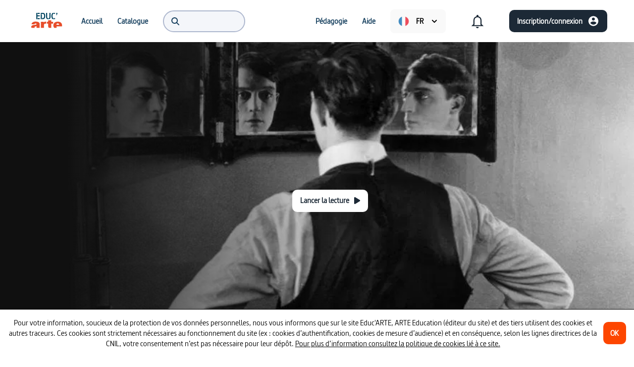

--- FILE ---
content_type: text/html; charset=utf-8
request_url: https://educ.arte.tv/program/buster-keaton-frigo-fregoli
body_size: 54360
content:
<!DOCTYPE html><html lang="fr"><head><meta charSet="utf-8"/><meta name="viewport" content="width=device-width"/><title>Buster Keaton - Frigo fregoli | Educ&#x27;ARTE</title><meta name="description" content="L&#x27;une des comédies les plus ambitieuses de Buster Keaton, avec une séquence mythique dans laquelle il interprète tous les rôles dans un théâtre : les acteurs, l"/><meta name="next-head-count" content="4"/><link rel="preload" href="/_next/static/css/87428b3cc4616366.css" as="style"/><link rel="stylesheet" href="/_next/static/css/87428b3cc4616366.css" data-n-g=""/><link rel="preload" href="/_next/static/css/08fe28f72a17a0b2.css" as="style"/><link rel="stylesheet" href="/_next/static/css/08fe28f72a17a0b2.css" data-n-p=""/><noscript data-n-css=""></noscript><script defer="" nomodule="" src="/_next/static/chunks/polyfills-42372ed130431b0a.js"></script><script src="/_next/static/chunks/webpack-4b0ee288055094ea.js" defer=""></script><script src="/_next/static/chunks/framework-945b357d4a851f4b.js" defer=""></script><script src="/_next/static/chunks/main-990a28a83c4c0de7.js" defer=""></script><script src="/_next/static/chunks/pages/_app-2a39120cedac6dd7.js" defer=""></script><script src="/_next/static/chunks/9786-caa13b5b7967b668.js" defer=""></script><script src="/_next/static/chunks/9382-17b01864d2c36a78.js" defer=""></script><script src="/_next/static/chunks/3443-7d0002e92dba93ec.js" defer=""></script><script src="/_next/static/chunks/1034-098fa1c272671068.js" defer=""></script><script src="/_next/static/chunks/5605-4f52970705a8d7aa.js" defer=""></script><script src="/_next/static/chunks/8818-c521ff06e63e1bdb.js" defer=""></script><script src="/_next/static/chunks/pages/program/%5Bslug%5D-ae8f29951e657991.js" defer=""></script><script src="/_next/static/1-HtIrgZRz1HUEX2vf0PA/_buildManifest.js" defer=""></script><script src="/_next/static/1-HtIrgZRz1HUEX2vf0PA/_ssgManifest.js" defer=""></script></head><body><div id="__next"><span id=":Rm:" style="position:fixed" hidden=""></span><span id=":Rd6:" style="position:fixed" hidden=""></span><span id=":Rql6:" style="position:fixed" hidden=""></span><div class="Header_desktopRoot__AK_bL"><header role="banner"><nav class="DesktopHeader_nav__iBzQ9" role="navigation"><menu class="DesktopHeaderLeftNavigation_root__xu5VE"><li class="DesktopHeaderLeftNavigation_menuItem__eEOmy"><a role="menuitem" href="/"><svg version="1.0" xmlns="http://www.w3.org/2000/svg" width="80" height="52" viewBox="0 0 1890 1417" preserveAspectRatio="xMidYMid meet" role="img" aria-label="Educ’ARTE"><path fill="#FFF" d="M1363 1418H1V1H1891V1418L1363 1418M182.5 926.31c30.665 0 61.33-.078 91.994.095 4.125.023 5.962-.9 6.305-5.303 1.13-14.522 9.268-24.426 22.071-30.28 19.258-8.808 39.43-8.613 59.727-4.412 7.715 1.597 14.89 4.581 20.94 9.94 14.96 13.25 12.189 36.714-6.167 44.084-11.308 4.54-23.532 7.36-35.61 9.31-25.303 4.085-50.803 6.935-76.183 10.567-30.526 4.368-60.759 10.16-89.837 20.77-16.82 6.138-32.74 13.966-46.333 25.965-19.711 17.4-28.147 39.795-29.513 65.465-.943 17.726 5.473 32.223 18.817 43.711 7.46 6.423 15.476 10.383 26.08 10.281 49.66-.479 99.327-.209 148.992-.221 1.715 0 3.43-.155 5.146-.237l1.597-2.281c-1.63-.841-3.657-1.316-4.825-2.582-8.065-8.749-14.682-18.187-13.35-31.031 1.842-17.744 12.816-28.253 28.453-34.005 18.726-6.887 37.863-12.654 56.81-18.939 8.138-2.7 16.248-5.48 25.341-8.552v6.245c-.001 28.832.048 57.664-.071 86.495-.015 3.559.8 4.981 4.688 4.973 53.164-.11 106.328-.107 159.492.001 3.776.008 4.803-1.184 4.798-4.878-.102-74.496-.034-148.993-.149-223.489-.019-12.242-2.287-24.172-7.12-35.516-11.353-26.65-32.348-43.483-57.537-55.723-27.854-13.534-57.653-20.259-88.226-24.048-44.58-5.527-89.072-5.518-133.424 2.092-28.918 4.962-56.618 13.592-82.028 28.63-37.279 22.063-62.59 53.256-72.544 95.96-1.25 5.364-1.625 10.933-2.477 16.913H182.5M1632.529 789.03c-4.072-.858-8.112-1.943-12.222-2.537-34.248-4.955-68.514-7.047-103.03-2.174-35.768 5.05-69.948 14.672-101.63 32.403-49.876 27.914-80.13 70.202-91.224 125.97-6.026 30.29-6.49 60.856-.528 91.374 6.522 33.385 20.08 63.337 42.86 88.804 1.625 1.815 4.716 3.269 7.134 3.281 38.33.203 76.663.082 114.994.23 4.226.016 5.317-1.314 5.288-5.412-.175-24.498.033-48.998-.194-73.495-.045-4.855.97-6.585 6.273-6.576 96.996.168 193.992.124 290.989.125 1 0 2.006-.07 2.998.017 2.87.25 4.308-.898 4.51-3.897.302-4.483 1.02-8.939 1.295-13.423 2.36-38.485-1.265-76.19-15.009-112.524-11.483-30.36-29.223-56.36-54.239-77.208-28.436-23.698-61.55-37.27-98.265-44.958m-666.65 14.479c0 27.665.104 55.331-.105 82.995-.035 4.69 1.074 6.325 6.024 6.245 17.828-.287 35.663-.114 53.496-.114 11.128 0 11.112 0 11.11 11.296-.007 40.665-.24 81.333.12 121.995.135 15.117.641 30.374 2.838 45.293 2.556 17.363 11.438 31.843 25.738 42.508 12.589 9.388 27.305 12.099 42.486 12.267 30.829.34 61.664.097 92.493.423 5.086.054 6.355-1.203 6.343-6.317-.183-73.83-.081-147.661-.23-221.492-.01-4.847 1.368-6.117 6.156-6.082 29.998.216 59.998.028 89.996.2 4.487.026 6.014-1.06 5.98-5.834a6439.43 6439.43 0 0 1 0-92.496c.035-4.983-1.61-6.115-6.287-6.087-30.164.184-60.331.019-90.496.186-4.196.024-5.367-1.244-5.332-5.37.184-21.33.087-42.664.087-63.997 0-10.413 0-10.413-10.556-10.413-51.165 0-102.33.005-153.495-.02-3.116 0-5.95-.395-5.914 4.355.181 23.163-.03 46.331.3 69.492.067 4.725-1.13 6.01-5.765 5.958-19.83-.222-39.666.032-59.496-.195-4.483-.052-6.018 1.363-5.55 5.715.3 2.801.058 5.66.059 9.489M896.5 892.634c7.998.001 15.998-.113 23.992.06 3.184.07 4.397-.85 4.386-4.22-.103-31.992-.103-63.984.002-95.975.01-3.038-1.038-4.425-3.857-5.354-11.96-3.944-24.187-6.063-36.786-6.086-40.632-.076-72.49 15.871-93.748 51.239-.369.613-.968 1.088-2.129 2.361-.125-2.544-.268-4.124-.27-5.703-.017-11.664-.188-23.332.092-34.989.105-4.342-1.08-5.68-5.567-5.665-48.654.159-97.308.167-145.962-.009-4.705-.017-5.85 1.37-5.846 5.913.116 108.972.114 217.944 0 326.915-.005 4.228 1.245 5.267 5.348 5.257 53.486-.13 106.972-.15 160.458.022 4.74.015 5.79-1.41 5.777-5.931-.156-50.82-.29-101.642.063-152.46.07-10.063.91-20.497 3.695-30.092 6.751-23.267 24.189-35.742 46.642-42.191 14.023-4.028 28.409-2.96 43.71-3.092M787.333 637.788c26.029-7.288 46.31-22.16 60.014-45.633 9.724-16.654 14.412-35.029 17.617-53.786 4.56-26.693 5.772-53.664 4.856-80.682-.92-27.17-3.381-54.196-11.747-80.304-9.384-29.28-26.611-51.936-55.294-64.716-18.404-8.2-37.934-11.437-57.878-11.645-38.15-.398-76.305-.214-114.457-.414-3.666-.019-4.931.94-4.883 4.755.194 15.492.072 30.988.093 46.483.001 1.29.195 2.58.337 4.342h5.679c35.321.002 70.643-.03 105.965.029 10.723.018 21.254 1.422 31.26 5.553 17.447 7.204 25.876 21.788 30.983 38.75 5.713 18.974 7.094 38.596 7.471 58.285.546 28.518.485 57.045-7.404 84.78-5.104 17.945-14.047 33.449-32.886 39.927-7.902 2.717-16.48 4.147-24.845 4.68-12.28.784-24.647.343-36.974.188-3.375-.042-4.717.774-4.678 4.415.17 15.66.154 31.323.01 46.983-.032 3.471 1.008 4.635 4.57 4.55 10.324-.25 20.657-.094 30.986-.176 17.038-.136 33.917-1.624 51.205-6.364M450.549 493.679c37.15.002 74.299-.05 111.447.082 4.044.014 5.525-.999 5.458-5.287-.238-15.323-.085-30.651-.105-45.977-.001-1.291-.191-2.582-.342-4.473h-6.113c-38.15 0-76.298-.072-114.447.097-4.516.02-5.906-1.052-5.883-5.786.199-41.98.038-83.961.228-125.941.021-4.74-1.407-5.89-5.94-5.819-16.323.254-32.654.268-48.975-.007-4.6-.078-5.857 1.17-5.852 5.822.133 110.616.103 221.231.103 331.847v6.03h5.922c15.993 0 31.985-.002 47.978.001 6.656.001 6.655.006 6.654-6.416 0-45.146-.01-90.292.006-135.438.003-9.728-1.085-8.687 9.861-8.735m873.393-197.149c-6.729 1.12-13.525 1.935-20.174 3.415-25.834 5.75-47.376 18.353-62.528 40.532-13.51 19.777-20.317 42.213-24.372 65.481-5.403 31-6.382 62.284-4.449 93.668 1.727 28.044 5.665 55.655 16.423 81.884 7.805 19.029 19.05 35.42 36.34 47.18 19.945 13.566 42.473 18.493 66.055 20.15 3.967.278 4.342-1.61 4.324-4.736-.087-14.832-.185-29.667.055-44.496.066-4.08-1.342-5.515-5.238-6.005-11.189-1.406-21.098-5.797-29.474-13.5-12.4-11.404-17.483-26.46-20.988-42.229-4.616-20.768-5.67-41.911-5.71-63.092-.05-25.19.96-50.31 7.364-74.888 6.937-26.624 21.758-45.045 50.692-48.69 3.03-.38 3.307-1.916 3.294-4.364-.07-13.5-.038-26.999-.04-40.498 0-10.634 0-10.634-11.574-9.812M919.357 536.387c2.388 14.083 3.758 28.435 7.398 42.187 5.707 21.564 17.593 39.309 36.857 51.585 20.322 12.95 42.953 17.365 66.501 18.737 3.547.207 3.603-1.893 3.594-4.445-.045-12.829-.024-25.658-.025-38.488-.001-11.385-.032-11.166-11.292-12.79-14.074-2.029-26.578-7.165-33.191-20.86-2.86-5.924-5.561-12.35-6.313-18.783-1.889-16.171-3.564-32.471-3.661-48.73-.395-66.143-.217-132.29-.053-198.436.012-4.755-1.419-5.85-5.922-5.78-16.324.251-32.658.266-48.981-.007-4.69-.079-5.883 1.364-5.87 5.954.156 51.817.015 103.634.137 155.451.057 24.485.508 48.968.821 74.405m200.15-235.704c-3.5 0-6.998-.002-10.497-.001-6.463.001-6.46.002-6.46 6.626-.009 67.648.008 135.295-.049 202.943-.014 17.184-.694 34.342-5.424 51.014-4.23 14.914-13.007 25.793-28.521 29.927-5.28 1.407-10.755 2.284-16.198 2.81-3.535.342-4.407 1.744-4.378 5.036.132 15.161.148 30.325-.008 45.486-.037 3.624 1.25 4.836 4.701 4.274 12.462-2.028 25.239-2.896 37.338-6.23 28.3-7.796 49.416-24.593 60.813-52.452 9.122-22.298 11.956-45.716 12.05-69.455.284-71.645.102-143.292.23-214.939.008-3.982-1.18-5.188-5.112-5.122-12.493.21-24.992.082-38.485.083M625.647 429.5v214.45c2.195.098 3.662.22 5.13.22 16.657.014 33.316-.14 49.968.11 4.298.064 5.258-1.35 5.253-5.392-.1-88.28-.099-176.559-.005-264.838.004-3.822-.832-5.228-4.977-5.169-16.82.24-33.646.233-50.466.002-4.103-.056-5.02 1.328-4.983 5.15.172 18.155.079 36.311.08 55.467M543.5 644.275h25.793c.124-2.062.304-3.671.306-5.28.022-15.167-.15-30.336.116-45.498.076-4.365-1.461-5.157-5.442-5.14-34.499.146-68.998.084-103.498.084h-5.16v55.833H543.5m23.85-325.77c.002-4.16-.24-8.34.072-12.478.31-4.137-1.125-5.448-5.322-5.43-33.952.148-67.905.166-101.857-.017-4.375-.024-5.22 1.479-5.166 5.447.202 15.142.073 30.29.091 45.435.002 1.44.168 2.88.253 4.239.903.227 1.377.45 1.852.45 35.45.024 70.9 0 106.35.088 3.28.008 3.806-1.49 3.778-4.281-.11-10.817-.048-21.636-.05-33.453m966.189 43.681c3.645-8.888 8.646-17.488 10.62-26.733 3.029-14.195-5.874-29.24-19.078-35.86-13.238-6.636-29.841-4.286-40.447 5.723-17.887 16.883-14.713 44.94 6.642 57.392 2.895 1.687 3.491 2.94 2.296 6.207-3.656 9.99-6.82 20.16-10.136 30.272-2.458 7.498-4.854 15.017-7.4 22.902 7.385 1.552 14.097 2.718 20.663 4.443 3.317.87 4.781-.15 6.179-2.976 10.025-20.276 20.171-40.493 30.66-61.37M1349.93 616.5v31.954c26.435-1.577 50.701-8.519 74.563-19.389l-25.808-49.172c-14.557 7.81-29.314 12.671-45.1 14.043-3.143.274-3.774 1.827-3.704 4.586.142 5.656.047 11.318.049 17.978m5.651-320.392c-4.746-1.007-5.854 1.066-5.757 5.62.292 13.812.106 27.635.106 41.453v6.115l45.452 12.097 24.704-48.481c-20.416-10.027-41.513-15.152-64.505-16.804z"></path><path fill="#E74E2B" d="M182 926.31h-63.643c.852-5.98 1.226-11.549 2.477-16.913 9.954-42.704 35.265-73.897 72.544-95.96 25.41-15.038 53.11-23.668 82.028-28.63 44.352-7.61 88.844-7.619 133.424-2.092 30.573 3.79 60.372 10.514 88.226 24.048 25.189 12.24 46.184 29.073 57.537 55.723 4.833 11.344 7.101 23.274 7.12 35.516.115 74.496.047 148.993.149 223.49.005 3.693-1.022 4.885-4.798 4.877a38805.52 38805.52 0 0 0-159.492 0c-3.888.007-4.703-1.415-4.688-4.974.12-28.831.07-57.663.071-86.495v-6.245c-9.093 3.072-17.203 5.853-25.34 8.552-18.948 6.285-38.085 12.052-56.81 18.94-15.638 5.75-26.612 16.26-28.453 34.004-1.333 12.844 5.284 22.282 13.35 31.03 1.167 1.267 3.195 1.742 4.824 2.583l-1.597 2.28c-1.716.083-3.431.238-5.146.238-49.665.012-99.332-.258-148.992.221-10.604.102-18.62-3.858-26.08-10.28-13.344-11.49-19.76-25.986-18.817-43.712 1.366-25.67 9.802-48.065 29.513-65.465C143 995.047 158.92 987.219 175.74 981.08c29.078-10.61 59.311-16.402 89.837-20.77 25.38-3.632 50.88-6.482 76.183-10.567 12.078-1.95 24.302-4.77 35.61-9.31 18.356-7.37 21.128-30.834 6.167-44.083-6.05-5.36-13.225-8.344-20.94-9.941-20.296-4.201-40.469-4.396-59.727 4.411-12.803 5.855-20.94 15.759-22.071 30.28-.343 4.405-2.18 5.327-6.305 5.304-30.664-.173-61.33-.094-92.494-.095zM1632.94 789.121c36.303 7.597 69.418 21.168 97.854 44.866 25.016 20.847 42.756 46.849 54.239 77.208 13.744 36.335 17.369 74.039 15.01 112.524-.276 4.484-.994 8.94-1.296 13.423-.202 2.999-1.64 4.146-4.51 3.897-.992-.087-1.998-.017-2.998-.017-96.997-.001-193.993.043-290.99-.125-5.303-.01-6.317 1.721-6.272 6.576.227 24.497.019 48.997.194 73.495.03 4.098-1.062 5.428-5.288 5.412-38.331-.148-76.664-.027-114.994-.23-2.418-.012-5.51-1.466-7.133-3.281-22.782-25.467-36.34-55.42-42.861-88.804-5.962-30.518-5.498-61.084.528-91.374 11.095-55.768 41.348-98.056 91.224-125.97 31.682-17.73 65.862-27.352 101.63-32.403 34.516-4.873 68.782-2.78 103.03 2.174 4.11.594 8.15 1.68 12.634 2.63m-79.115 97.277c-3.15.278-6.32.41-9.446.857-17.001 2.429-32.166 8.373-42.878 22.705-8.847 11.836-11.762 25.404-12.118 39.872-.11 4.452.779 6.08 5.64 6.034 25.98-.242 51.962-.115 77.943-.115 18.653 0 37.307-.077 55.96.069 3.737.03 5.18-1.084 4.62-4.895-.82-5.58-.85-11.326-2.147-16.78-4.517-18.992-15.574-32.724-33.663-40.65-13.754-6.027-28.222-7.33-43.911-7.097zM965.879 803.01c-.001-3.33.241-6.19-.06-8.99-.467-4.353 1.068-5.768 5.55-5.716 19.831.227 39.667-.027 59.497.195 4.636.052 5.832-1.233 5.765-5.958-.33-23.16-.119-46.329-.3-69.492-.037-4.75 2.798-4.356 5.914-4.354 51.165.024 102.33.018 153.495.019 10.557 0 10.557 0 10.556 10.413 0 21.333.097 42.666-.087 63.997-.035 4.126 1.136 5.394 5.332 5.37 30.165-.167 60.332-.002 90.496-.186 4.678-.028 6.322 1.104 6.286 6.087a6439.43 6439.43 0 0 0 0 92.496c.035 4.774-1.492 5.86-5.98 5.834-29.997-.172-59.997.016-89.995-.2-4.788-.035-6.166 1.235-6.156 6.082.149 73.83.047 147.662.23 221.492.012 5.114-1.257 6.37-6.343 6.317-30.829-.326-61.664-.082-92.493-.423-15.18-.168-29.897-2.879-42.486-12.267-14.3-10.665-23.182-25.145-25.738-42.508-2.197-14.92-2.703-30.176-2.837-45.293-.361-40.662-.128-81.33-.12-121.995.001-11.296.017-11.296-11.11-11.296-17.834 0-35.67-.173-53.497.114-4.95.08-6.059-1.556-6.024-6.245.21-27.664.104-55.33.105-83.493zM896 892.634c-14.801.132-29.187-.936-43.21 3.092-22.453 6.449-39.89 18.924-46.642 42.19-2.785 9.596-3.625 20.03-3.695 30.094-.354 50.817-.219 101.64-.063 152.459.013 4.521-1.036 5.946-5.777 5.93-53.486-.17-106.972-.151-160.458-.021-4.103.01-5.353-1.029-5.348-5.257.114-108.971.116-217.943 0-326.915-.005-4.543 1.141-5.93 5.846-5.913 48.654.176 97.308.168 145.962.009 4.487-.015 5.672 1.323 5.567 5.665-.28 11.657-.109 23.325-.092 34.989.002 1.58.145 3.159.27 5.703 1.161-1.273 1.76-1.748 2.129-2.361 21.258-35.368 53.116-51.315 93.748-51.24 12.599.024 24.826 2.143 36.786 6.087 2.82.93 3.867 2.316 3.857 5.354a14791.33 14791.33 0 0 0-.002 95.975c.011 3.37-1.202 4.29-4.386 4.22-7.994-.173-15.994-.059-24.492-.06z"></path><path fill="#034560" d="M786.936 637.869c-16.891 4.66-33.77 6.147-50.808 6.283-10.329.082-20.662-.073-30.986.175-3.562.086-4.602-1.078-4.57-4.549.144-15.66.16-31.323-.01-46.983-.039-3.64 1.303-4.457 4.678-4.415 12.327.155 24.694.596 36.974-.188 8.365-.533 16.943-1.963 24.845-4.68 18.839-6.478 27.782-21.982 32.886-39.927 7.889-27.735 7.95-56.262 7.404-84.78-.377-19.69-1.758-39.311-7.471-58.286-5.107-16.96-13.536-31.545-30.984-38.75-10.005-4.13-20.536-5.534-31.26-5.552-35.321-.06-70.643-.027-105.964-.029h-5.68c-.141-1.762-.335-3.052-.336-4.342-.02-15.495.1-30.99-.093-46.483-.048-3.815 1.217-4.774 4.883-4.755 38.152.2 76.307.016 114.457.414 19.944.208 39.474 3.445 57.878 11.645 28.683 12.78 45.91 35.436 55.294 64.716 8.366 26.108 10.826 53.133 11.747 80.304.916 27.018-.296 53.989-4.856 80.682-3.205 18.757-7.893 37.132-17.617 53.786-13.705 23.473-33.985 38.345-60.41 45.714z"></path><path fill="#044661" d="M450.058 493.679c-10.455.048-9.367-.993-9.37 8.735-.016 45.146-.006 90.292-.006 135.438 0 6.422.002 6.417-6.654 6.416-15.993-.003-31.985 0-47.978 0h-5.922v-6.031c0-110.616.03-221.231-.103-331.847-.005-4.652 1.252-5.9 5.852-5.822 16.321.275 32.652.26 48.974.007 4.534-.07 5.962 1.08 5.94 5.819-.19 41.98-.028 83.96-.227 125.94-.023 4.735 1.367 5.807 5.883 5.787 38.149-.169 76.298-.097 114.447-.097h6.113c.15 1.891.34 3.182.342 4.473.02 15.326-.133 30.654.105 45.977.067 4.288-1.414 5.301-5.458 5.287-37.148-.132-74.298-.08-111.938-.082z"></path><path fill="#034560" d="M1324.396 296.484c11.12-.776 11.12-.776 11.12 9.858.002 13.5-.03 26.999.04 40.498.013 2.448-.264 3.983-3.294 4.365-28.934 3.644-43.755 22.065-50.692 48.69-6.404 24.577-7.414 49.696-7.365 74.887.041 21.18 1.095 42.324 5.711 63.092 3.505 15.768 8.589 30.825 20.988 42.229 8.376 7.703 18.285 12.094 29.474 13.5 3.896.49 5.304 1.926 5.238 6.005-.24 14.829-.142 29.664-.055 44.496.018 3.126-.357 5.014-4.324 4.735-23.582-1.656-46.11-6.583-66.055-20.149-17.29-11.76-28.535-28.151-36.34-47.18-10.758-26.229-14.696-53.84-16.423-81.884-1.933-31.384-.954-62.669 4.449-93.668 4.055-23.268 10.861-45.704 24.372-65.48 15.152-22.18 36.694-34.784 62.528-40.533 6.649-1.48 13.445-2.294 20.628-3.461zM919.337 535.91c-.293-24.96-.744-49.443-.801-73.928-.122-51.817.019-103.634-.137-155.45-.013-4.59 1.18-6.034 5.87-5.955 16.323.273 32.657.258 48.981.007 4.503-.07 5.934 1.025 5.922 5.78-.164 66.145-.342 132.293.053 198.436.097 16.259 1.772 32.559 3.661 48.73.752 6.434 3.453 12.86 6.313 18.783 6.613 13.695 19.117 18.831 33.19 20.86 11.26 1.624 11.292 1.405 11.293 12.79 0 12.83-.02 25.66.025 38.488.009 2.552-.047 4.652-3.594 4.445-23.548-1.372-46.18-5.787-66.501-18.737-19.264-12.276-31.15-30.021-36.857-51.585-3.64-13.752-5.01-28.104-7.418-42.663z"></path><path fill="#034561" d="M1120.005 300.683c12.995-.001 25.494.127 37.987-.083 3.932-.066 5.12 1.14 5.113 5.122-.129 71.647.053 143.294-.23 214.94-.095 23.738-2.93 47.156-12.051 69.454-11.397 27.86-32.512 44.656-60.813 52.453-12.1 3.333-24.876 4.201-37.338 6.23-3.45.56-4.738-.651-4.7-4.275.155-15.161.14-30.325.007-45.486-.029-3.292.843-4.694 4.378-5.036 5.443-.526 10.918-1.403 16.198-2.81 15.514-4.134 24.29-15.013 28.521-29.927 4.73-16.672 5.41-33.83 5.424-51.014.057-67.648.04-135.295.049-202.943 0-6.624-.003-6.625 6.46-6.626l10.995.001z"></path><path fill="#024460" d="M625.647 429c-.001-18.656.092-36.812-.08-54.966-.037-3.823.88-5.207 4.983-5.15 16.82.23 33.647.237 50.466-.003 4.145-.059 4.98 1.347 4.977 5.169-.094 88.28-.096 176.559.005 264.838.005 4.041-.955 5.456-5.253 5.392-16.652-.25-33.311-.096-49.968-.11-1.468 0-2.935-.122-5.13-.22V429z"></path><path fill="#064762" d="M543 644.274h-87.385V588.44h5.16c34.5 0 69 .062 103.498-.084 3.98-.017 5.518.775 5.442 5.14-.266 15.162-.094 30.33-.116 45.497-.002 1.61-.182 3.219-.306 5.28H543z"></path><path fill="#034560" d="M567.35 319.003c.003 11.318-.058 22.137.05 32.954.029 2.791-.498 4.29-3.777 4.281-35.45-.088-70.9-.064-106.35-.087-.475 0-.949-.224-1.852-.451-.085-1.36-.251-2.8-.253-4.239-.018-15.145.11-30.293-.091-45.435-.053-3.968.79-5.47 5.166-5.447 33.952.183 67.905.165 101.857.017 4.197-.018 5.633 1.293 5.322 5.43-.311 4.138-.07 8.317-.071 12.977z"></path><path fill="#044661" d="M1533.349 362.506c-10.299 20.556-20.445 40.773-30.47 61.049-1.398 2.826-2.862 3.847-6.18 2.976-6.565-1.725-13.277-2.891-20.662-4.443 2.546-7.885 4.942-15.404 7.4-22.902 3.316-10.113 6.48-20.283 10.136-30.272 1.195-3.267.6-4.52-2.296-6.207-21.355-12.451-24.53-40.51-6.642-57.392 10.606-10.01 27.21-12.359 40.447-5.723 13.204 6.62 22.107 21.665 19.077 35.86-1.973 9.245-6.974 17.845-10.81 27.054z"></path><path fill="#054662" d="M1349.929 616c-.002-6.16.093-11.822-.05-17.478-.069-2.759.562-4.312 3.706-4.586 15.785-1.372 30.542-6.234 45.099-14.043l25.808 49.172c-23.862 10.87-48.128 17.812-74.563 19.39V616zM1356.051 296.12c22.52 1.64 43.618 6.765 64.034 16.792l-24.704 48.481-45.452-12.097v-6.115c0-13.818.186-27.64-.106-41.453-.097-4.554 1.011-6.627 6.228-5.608z"></path><path fill="#FFFCFC" d="M1554.294 886.391c15.221-.225 29.689 1.078 43.443 7.105 18.089 7.926 29.146 21.658 33.663 40.65 1.298 5.454 1.327 11.2 2.147 16.78.56 3.811-.883 4.924-4.62 4.895-18.653-.146-37.307-.069-55.96-.069-25.981 0-51.963-.127-77.942.115-4.862.046-5.75-1.582-5.641-6.034.356-14.468 3.271-28.036 12.118-39.872 10.712-14.332 25.877-20.276 42.878-22.705 3.125-.447 6.296-.58 9.914-.865z"></path></svg></a></li><li><a class="HeaderLinkMenuItem_link__z6UFp" role="menuitem" href="/"><span class="HeaderLinkMenuItem_linkText__GchcJ">Accueil</span></a></li><li><a class="HeaderLinkMenuItem_link__z6UFp" role="menuitem" href="/search"><span class="HeaderLinkMenuItem_linkText__GchcJ">Catalogue</span></a></li><li class="DesktopHeaderLeftNavigation_menuItem__eEOmy DesktopHeaderLeftNavigation_searchMenuItem__3Y8tm"><div><div class="SearchAutocompleteInput_inputContainer__FciQp" role="search"><svg aria-hidden="true" focusable="false" data-prefix="fas" data-icon="magnifying-glass" class="svg-inline--fa fa-magnifying-glass SearchAutocompleteInput_searchIcon__17dUN" role="img" xmlns="http://www.w3.org/2000/svg" viewBox="0 0 512 512"><path fill="currentColor" d="M416 208c0 45.9-14.9 88.3-40 122.7L502.6 457.4c12.5 12.5 12.5 32.8 0 45.3s-32.8 12.5-45.3 0L330.7 376c-34.4 25.2-76.8 40-122.7 40C93.1 416 0 322.9 0 208S93.1 0 208 0S416 93.1 416 208zM208 352a144 144 0 1 0 0-288 144 144 0 1 0 0 288z"></path></svg><input type="search" class="SearchAutocompleteInput_input__x3U1q" role="menuitem" value=""/></div></div><div role="presentation" style="position:absolute;top:0;left:0;width:max-content"><div id=":R5ajal6:" hidden="" data-dialog="" role="dialog" tabindex="-1" data-placing="" class="SearchAutocomplete_popover__tc_ar" style="position:relative;display:none"><div class="SearchAutocomplete_circularProgressWrapper__uVUwM"><div class="CircularProgress_circularProgressContainer__dqa_1" style="margin:0px"><div class="CircularProgress_circularProgressSpinner__MN7_w CircularProgress_primary__TteIw" style="width:32px;height:32px;border-width:3.2px"></div><p>Chargement...</p></div></div></div></div></li></menu><menu class="DesktopHeaderRightNavigation_root__wE0Mk"><li><a class="HeaderLinkMenuItem_link__z6UFp" role="menuitem" href="/pedagogy"><span class="HeaderLinkMenuItem_linkText__GchcJ">Pédagogie</span></a></li><li><a class="HeaderLinkMenuItem_link__z6UFp" role="menuitem" href="/help"><span class="HeaderLinkMenuItem_linkText__GchcJ">Aide</span></a></li><li class="DesktopHeaderRightNavigation_menuItem__AIY2s"><div class="DropdownLanguage_fakeSelect__ZUjFb"></div></li><li class="DesktopHeaderRightNavigation_menuItem__AIY2s"><button role="menuitem" aria-expanded="false" aria-haspopup="listbox" aria-autocomplete="none" class="DropdownNotifications_disconnectedSelect__r7Zuk" aria-selected="true"><svg xmlns="http://www.w3.org/2000/svg" width="36" height="36" fill="none"><path stroke="#1C2936" stroke-width="2.2" d="M25.15 23.692v.454l.32.321 2.262 2.28H8.268l2.262-2.28.32-.321v-7.377c0-3.886 2.009-6.885 5.343-7.68l.845-.202v-1.81c0-.549.436-.977.962-.977s.962.428.962.977v1.809l.844.202c3.322.796 5.344 3.81 5.344 7.681v6.923Zm-5.913 6.639c-.305.349-.75.569-1.237.569a1.64 1.64 0 0 1-1.241-.57h2.478Z"></path></svg></button></li><li class="DesktopHeaderRightNavigation_menuItem__AIY2s DesktopHeaderRightNavigation_itemAreaCircleIcon__oy4Ce"><button aria-disabled="false" type="button" aria-label="Inscription/connexion" class="ActionButton_root__4EHpi ActionButton_primary__1GCuj ActionButton_rightIcon__dzlHd"><span class="ActionButton_label__fL0d8">Inscription/connexion</span><svg xmlns="http://www.w3.org/2000/svg" width="24" height="25" fill="none"><g clip-path="url(#a)"><path fill="#fff" d="M12 2.5c-5.52 0-10 4.48-10 10s4.48 10 10 10 10-4.48 10-10-4.48-10-10-10Zm0 3c1.66 0 3 1.34 3 3s-1.34 3-3 3-3-1.34-3-3 1.34-3 3-3Zm0 14.2a7.2 7.2 0 0 1-6-3.22c.03-1.99 4-3.08 6-3.08 1.99 0 5.97 1.09 6 3.08a7.2 7.2 0 0 1-6 3.22Z"></path></g><defs><clipPath id="a"><path fill="#fff" d="M0 .5h24v24H0z"></path></clipPath></defs></svg></button></li><li class="DesktopHeaderRightNavigation_menuItem__AIY2s DesktopHeaderRightNavigation_itemAreaIcon__nvAMn"><button aria-disabled="false" type="button" aria-label="Inscription/connexion" class="ActionButton_root__4EHpi ActionButton_primary__1GCuj ActionButton_rightIcon__dzlHd"><span class="ActionButton_label__fL0d8">Inscription/connexion</span><svg xmlns="http://www.w3.org/2000/svg" width="24" height="25" fill="none"><g clip-path="url(#a)"><path fill="#fff" d="M12 2.5c-5.52 0-10 4.48-10 10s4.48 10 10 10 10-4.48 10-10-4.48-10-10-10Zm0 3c1.66 0 3 1.34 3 3s-1.34 3-3 3-3-1.34-3-3 1.34-3 3-3Zm0 14.2a7.2 7.2 0 0 1-6-3.22c.03-1.99 4-3.08 6-3.08 1.99 0 5.97 1.09 6 3.08a7.2 7.2 0 0 1-6 3.22Z"></path></g><defs><clipPath id="a"><path fill="#fff" d="M0 .5h24v24H0z"></path></clipPath></defs></svg></button></li></menu></nav></header></div><div class="Header_mobileRoot__nR5mZ"><div class="MobileHeader_root__g5MUr"><div class="MobileHeaderMenu_root__MiNgB"><button class="MobileHeaderMenu_menuButton__tygsx"><svg aria-hidden="true" focusable="false" data-prefix="fas" data-icon="bars" class="svg-inline--fa fa-bars " role="img" xmlns="http://www.w3.org/2000/svg" viewBox="0 0 448 512" style="width:21px;height:18px"><path fill="currentColor" d="M0 96C0 78.3 14.3 64 32 64l384 0c17.7 0 32 14.3 32 32s-14.3 32-32 32L32 128C14.3 128 0 113.7 0 96zM0 256c0-17.7 14.3-32 32-32l384 0c17.7 0 32 14.3 32 32s-14.3 32-32 32L32 288c-17.7 0-32-14.3-32-32zM448 416c0 17.7-14.3 32-32 32L32 448c-17.7 0-32-14.3-32-32s14.3-32 32-32l384 0c17.7 0 32 14.3 32 32z"></path></svg></button><div class="MobileHeaderMenu_logos__7XqpI"><a href="/"><svg version="1.0" xmlns="http://www.w3.org/2000/svg" width="80" height="52" viewBox="0 0 1890 1417" preserveAspectRatio="xMidYMid meet" role="img" aria-label="Educ’ARTE"><path fill="#FFF" d="M1363 1418H1V1H1891V1418L1363 1418M182.5 926.31c30.665 0 61.33-.078 91.994.095 4.125.023 5.962-.9 6.305-5.303 1.13-14.522 9.268-24.426 22.071-30.28 19.258-8.808 39.43-8.613 59.727-4.412 7.715 1.597 14.89 4.581 20.94 9.94 14.96 13.25 12.189 36.714-6.167 44.084-11.308 4.54-23.532 7.36-35.61 9.31-25.303 4.085-50.803 6.935-76.183 10.567-30.526 4.368-60.759 10.16-89.837 20.77-16.82 6.138-32.74 13.966-46.333 25.965-19.711 17.4-28.147 39.795-29.513 65.465-.943 17.726 5.473 32.223 18.817 43.711 7.46 6.423 15.476 10.383 26.08 10.281 49.66-.479 99.327-.209 148.992-.221 1.715 0 3.43-.155 5.146-.237l1.597-2.281c-1.63-.841-3.657-1.316-4.825-2.582-8.065-8.749-14.682-18.187-13.35-31.031 1.842-17.744 12.816-28.253 28.453-34.005 18.726-6.887 37.863-12.654 56.81-18.939 8.138-2.7 16.248-5.48 25.341-8.552v6.245c-.001 28.832.048 57.664-.071 86.495-.015 3.559.8 4.981 4.688 4.973 53.164-.11 106.328-.107 159.492.001 3.776.008 4.803-1.184 4.798-4.878-.102-74.496-.034-148.993-.149-223.489-.019-12.242-2.287-24.172-7.12-35.516-11.353-26.65-32.348-43.483-57.537-55.723-27.854-13.534-57.653-20.259-88.226-24.048-44.58-5.527-89.072-5.518-133.424 2.092-28.918 4.962-56.618 13.592-82.028 28.63-37.279 22.063-62.59 53.256-72.544 95.96-1.25 5.364-1.625 10.933-2.477 16.913H182.5M1632.529 789.03c-4.072-.858-8.112-1.943-12.222-2.537-34.248-4.955-68.514-7.047-103.03-2.174-35.768 5.05-69.948 14.672-101.63 32.403-49.876 27.914-80.13 70.202-91.224 125.97-6.026 30.29-6.49 60.856-.528 91.374 6.522 33.385 20.08 63.337 42.86 88.804 1.625 1.815 4.716 3.269 7.134 3.281 38.33.203 76.663.082 114.994.23 4.226.016 5.317-1.314 5.288-5.412-.175-24.498.033-48.998-.194-73.495-.045-4.855.97-6.585 6.273-6.576 96.996.168 193.992.124 290.989.125 1 0 2.006-.07 2.998.017 2.87.25 4.308-.898 4.51-3.897.302-4.483 1.02-8.939 1.295-13.423 2.36-38.485-1.265-76.19-15.009-112.524-11.483-30.36-29.223-56.36-54.239-77.208-28.436-23.698-61.55-37.27-98.265-44.958m-666.65 14.479c0 27.665.104 55.331-.105 82.995-.035 4.69 1.074 6.325 6.024 6.245 17.828-.287 35.663-.114 53.496-.114 11.128 0 11.112 0 11.11 11.296-.007 40.665-.24 81.333.12 121.995.135 15.117.641 30.374 2.838 45.293 2.556 17.363 11.438 31.843 25.738 42.508 12.589 9.388 27.305 12.099 42.486 12.267 30.829.34 61.664.097 92.493.423 5.086.054 6.355-1.203 6.343-6.317-.183-73.83-.081-147.661-.23-221.492-.01-4.847 1.368-6.117 6.156-6.082 29.998.216 59.998.028 89.996.2 4.487.026 6.014-1.06 5.98-5.834a6439.43 6439.43 0 0 1 0-92.496c.035-4.983-1.61-6.115-6.287-6.087-30.164.184-60.331.019-90.496.186-4.196.024-5.367-1.244-5.332-5.37.184-21.33.087-42.664.087-63.997 0-10.413 0-10.413-10.556-10.413-51.165 0-102.33.005-153.495-.02-3.116 0-5.95-.395-5.914 4.355.181 23.163-.03 46.331.3 69.492.067 4.725-1.13 6.01-5.765 5.958-19.83-.222-39.666.032-59.496-.195-4.483-.052-6.018 1.363-5.55 5.715.3 2.801.058 5.66.059 9.489M896.5 892.634c7.998.001 15.998-.113 23.992.06 3.184.07 4.397-.85 4.386-4.22-.103-31.992-.103-63.984.002-95.975.01-3.038-1.038-4.425-3.857-5.354-11.96-3.944-24.187-6.063-36.786-6.086-40.632-.076-72.49 15.871-93.748 51.239-.369.613-.968 1.088-2.129 2.361-.125-2.544-.268-4.124-.27-5.703-.017-11.664-.188-23.332.092-34.989.105-4.342-1.08-5.68-5.567-5.665-48.654.159-97.308.167-145.962-.009-4.705-.017-5.85 1.37-5.846 5.913.116 108.972.114 217.944 0 326.915-.005 4.228 1.245 5.267 5.348 5.257 53.486-.13 106.972-.15 160.458.022 4.74.015 5.79-1.41 5.777-5.931-.156-50.82-.29-101.642.063-152.46.07-10.063.91-20.497 3.695-30.092 6.751-23.267 24.189-35.742 46.642-42.191 14.023-4.028 28.409-2.96 43.71-3.092M787.333 637.788c26.029-7.288 46.31-22.16 60.014-45.633 9.724-16.654 14.412-35.029 17.617-53.786 4.56-26.693 5.772-53.664 4.856-80.682-.92-27.17-3.381-54.196-11.747-80.304-9.384-29.28-26.611-51.936-55.294-64.716-18.404-8.2-37.934-11.437-57.878-11.645-38.15-.398-76.305-.214-114.457-.414-3.666-.019-4.931.94-4.883 4.755.194 15.492.072 30.988.093 46.483.001 1.29.195 2.58.337 4.342h5.679c35.321.002 70.643-.03 105.965.029 10.723.018 21.254 1.422 31.26 5.553 17.447 7.204 25.876 21.788 30.983 38.75 5.713 18.974 7.094 38.596 7.471 58.285.546 28.518.485 57.045-7.404 84.78-5.104 17.945-14.047 33.449-32.886 39.927-7.902 2.717-16.48 4.147-24.845 4.68-12.28.784-24.647.343-36.974.188-3.375-.042-4.717.774-4.678 4.415.17 15.66.154 31.323.01 46.983-.032 3.471 1.008 4.635 4.57 4.55 10.324-.25 20.657-.094 30.986-.176 17.038-.136 33.917-1.624 51.205-6.364M450.549 493.679c37.15.002 74.299-.05 111.447.082 4.044.014 5.525-.999 5.458-5.287-.238-15.323-.085-30.651-.105-45.977-.001-1.291-.191-2.582-.342-4.473h-6.113c-38.15 0-76.298-.072-114.447.097-4.516.02-5.906-1.052-5.883-5.786.199-41.98.038-83.961.228-125.941.021-4.74-1.407-5.89-5.94-5.819-16.323.254-32.654.268-48.975-.007-4.6-.078-5.857 1.17-5.852 5.822.133 110.616.103 221.231.103 331.847v6.03h5.922c15.993 0 31.985-.002 47.978.001 6.656.001 6.655.006 6.654-6.416 0-45.146-.01-90.292.006-135.438.003-9.728-1.085-8.687 9.861-8.735m873.393-197.149c-6.729 1.12-13.525 1.935-20.174 3.415-25.834 5.75-47.376 18.353-62.528 40.532-13.51 19.777-20.317 42.213-24.372 65.481-5.403 31-6.382 62.284-4.449 93.668 1.727 28.044 5.665 55.655 16.423 81.884 7.805 19.029 19.05 35.42 36.34 47.18 19.945 13.566 42.473 18.493 66.055 20.15 3.967.278 4.342-1.61 4.324-4.736-.087-14.832-.185-29.667.055-44.496.066-4.08-1.342-5.515-5.238-6.005-11.189-1.406-21.098-5.797-29.474-13.5-12.4-11.404-17.483-26.46-20.988-42.229-4.616-20.768-5.67-41.911-5.71-63.092-.05-25.19.96-50.31 7.364-74.888 6.937-26.624 21.758-45.045 50.692-48.69 3.03-.38 3.307-1.916 3.294-4.364-.07-13.5-.038-26.999-.04-40.498 0-10.634 0-10.634-11.574-9.812M919.357 536.387c2.388 14.083 3.758 28.435 7.398 42.187 5.707 21.564 17.593 39.309 36.857 51.585 20.322 12.95 42.953 17.365 66.501 18.737 3.547.207 3.603-1.893 3.594-4.445-.045-12.829-.024-25.658-.025-38.488-.001-11.385-.032-11.166-11.292-12.79-14.074-2.029-26.578-7.165-33.191-20.86-2.86-5.924-5.561-12.35-6.313-18.783-1.889-16.171-3.564-32.471-3.661-48.73-.395-66.143-.217-132.29-.053-198.436.012-4.755-1.419-5.85-5.922-5.78-16.324.251-32.658.266-48.981-.007-4.69-.079-5.883 1.364-5.87 5.954.156 51.817.015 103.634.137 155.451.057 24.485.508 48.968.821 74.405m200.15-235.704c-3.5 0-6.998-.002-10.497-.001-6.463.001-6.46.002-6.46 6.626-.009 67.648.008 135.295-.049 202.943-.014 17.184-.694 34.342-5.424 51.014-4.23 14.914-13.007 25.793-28.521 29.927-5.28 1.407-10.755 2.284-16.198 2.81-3.535.342-4.407 1.744-4.378 5.036.132 15.161.148 30.325-.008 45.486-.037 3.624 1.25 4.836 4.701 4.274 12.462-2.028 25.239-2.896 37.338-6.23 28.3-7.796 49.416-24.593 60.813-52.452 9.122-22.298 11.956-45.716 12.05-69.455.284-71.645.102-143.292.23-214.939.008-3.982-1.18-5.188-5.112-5.122-12.493.21-24.992.082-38.485.083M625.647 429.5v214.45c2.195.098 3.662.22 5.13.22 16.657.014 33.316-.14 49.968.11 4.298.064 5.258-1.35 5.253-5.392-.1-88.28-.099-176.559-.005-264.838.004-3.822-.832-5.228-4.977-5.169-16.82.24-33.646.233-50.466.002-4.103-.056-5.02 1.328-4.983 5.15.172 18.155.079 36.311.08 55.467M543.5 644.275h25.793c.124-2.062.304-3.671.306-5.28.022-15.167-.15-30.336.116-45.498.076-4.365-1.461-5.157-5.442-5.14-34.499.146-68.998.084-103.498.084h-5.16v55.833H543.5m23.85-325.77c.002-4.16-.24-8.34.072-12.478.31-4.137-1.125-5.448-5.322-5.43-33.952.148-67.905.166-101.857-.017-4.375-.024-5.22 1.479-5.166 5.447.202 15.142.073 30.29.091 45.435.002 1.44.168 2.88.253 4.239.903.227 1.377.45 1.852.45 35.45.024 70.9 0 106.35.088 3.28.008 3.806-1.49 3.778-4.281-.11-10.817-.048-21.636-.05-33.453m966.189 43.681c3.645-8.888 8.646-17.488 10.62-26.733 3.029-14.195-5.874-29.24-19.078-35.86-13.238-6.636-29.841-4.286-40.447 5.723-17.887 16.883-14.713 44.94 6.642 57.392 2.895 1.687 3.491 2.94 2.296 6.207-3.656 9.99-6.82 20.16-10.136 30.272-2.458 7.498-4.854 15.017-7.4 22.902 7.385 1.552 14.097 2.718 20.663 4.443 3.317.87 4.781-.15 6.179-2.976 10.025-20.276 20.171-40.493 30.66-61.37M1349.93 616.5v31.954c26.435-1.577 50.701-8.519 74.563-19.389l-25.808-49.172c-14.557 7.81-29.314 12.671-45.1 14.043-3.143.274-3.774 1.827-3.704 4.586.142 5.656.047 11.318.049 17.978m5.651-320.392c-4.746-1.007-5.854 1.066-5.757 5.62.292 13.812.106 27.635.106 41.453v6.115l45.452 12.097 24.704-48.481c-20.416-10.027-41.513-15.152-64.505-16.804z"></path><path fill="#E74E2B" d="M182 926.31h-63.643c.852-5.98 1.226-11.549 2.477-16.913 9.954-42.704 35.265-73.897 72.544-95.96 25.41-15.038 53.11-23.668 82.028-28.63 44.352-7.61 88.844-7.619 133.424-2.092 30.573 3.79 60.372 10.514 88.226 24.048 25.189 12.24 46.184 29.073 57.537 55.723 4.833 11.344 7.101 23.274 7.12 35.516.115 74.496.047 148.993.149 223.49.005 3.693-1.022 4.885-4.798 4.877a38805.52 38805.52 0 0 0-159.492 0c-3.888.007-4.703-1.415-4.688-4.974.12-28.831.07-57.663.071-86.495v-6.245c-9.093 3.072-17.203 5.853-25.34 8.552-18.948 6.285-38.085 12.052-56.81 18.94-15.638 5.75-26.612 16.26-28.453 34.004-1.333 12.844 5.284 22.282 13.35 31.03 1.167 1.267 3.195 1.742 4.824 2.583l-1.597 2.28c-1.716.083-3.431.238-5.146.238-49.665.012-99.332-.258-148.992.221-10.604.102-18.62-3.858-26.08-10.28-13.344-11.49-19.76-25.986-18.817-43.712 1.366-25.67 9.802-48.065 29.513-65.465C143 995.047 158.92 987.219 175.74 981.08c29.078-10.61 59.311-16.402 89.837-20.77 25.38-3.632 50.88-6.482 76.183-10.567 12.078-1.95 24.302-4.77 35.61-9.31 18.356-7.37 21.128-30.834 6.167-44.083-6.05-5.36-13.225-8.344-20.94-9.941-20.296-4.201-40.469-4.396-59.727 4.411-12.803 5.855-20.94 15.759-22.071 30.28-.343 4.405-2.18 5.327-6.305 5.304-30.664-.173-61.33-.094-92.494-.095zM1632.94 789.121c36.303 7.597 69.418 21.168 97.854 44.866 25.016 20.847 42.756 46.849 54.239 77.208 13.744 36.335 17.369 74.039 15.01 112.524-.276 4.484-.994 8.94-1.296 13.423-.202 2.999-1.64 4.146-4.51 3.897-.992-.087-1.998-.017-2.998-.017-96.997-.001-193.993.043-290.99-.125-5.303-.01-6.317 1.721-6.272 6.576.227 24.497.019 48.997.194 73.495.03 4.098-1.062 5.428-5.288 5.412-38.331-.148-76.664-.027-114.994-.23-2.418-.012-5.51-1.466-7.133-3.281-22.782-25.467-36.34-55.42-42.861-88.804-5.962-30.518-5.498-61.084.528-91.374 11.095-55.768 41.348-98.056 91.224-125.97 31.682-17.73 65.862-27.352 101.63-32.403 34.516-4.873 68.782-2.78 103.03 2.174 4.11.594 8.15 1.68 12.634 2.63m-79.115 97.277c-3.15.278-6.32.41-9.446.857-17.001 2.429-32.166 8.373-42.878 22.705-8.847 11.836-11.762 25.404-12.118 39.872-.11 4.452.779 6.08 5.64 6.034 25.98-.242 51.962-.115 77.943-.115 18.653 0 37.307-.077 55.96.069 3.737.03 5.18-1.084 4.62-4.895-.82-5.58-.85-11.326-2.147-16.78-4.517-18.992-15.574-32.724-33.663-40.65-13.754-6.027-28.222-7.33-43.911-7.097zM965.879 803.01c-.001-3.33.241-6.19-.06-8.99-.467-4.353 1.068-5.768 5.55-5.716 19.831.227 39.667-.027 59.497.195 4.636.052 5.832-1.233 5.765-5.958-.33-23.16-.119-46.329-.3-69.492-.037-4.75 2.798-4.356 5.914-4.354 51.165.024 102.33.018 153.495.019 10.557 0 10.557 0 10.556 10.413 0 21.333.097 42.666-.087 63.997-.035 4.126 1.136 5.394 5.332 5.37 30.165-.167 60.332-.002 90.496-.186 4.678-.028 6.322 1.104 6.286 6.087a6439.43 6439.43 0 0 0 0 92.496c.035 4.774-1.492 5.86-5.98 5.834-29.997-.172-59.997.016-89.995-.2-4.788-.035-6.166 1.235-6.156 6.082.149 73.83.047 147.662.23 221.492.012 5.114-1.257 6.37-6.343 6.317-30.829-.326-61.664-.082-92.493-.423-15.18-.168-29.897-2.879-42.486-12.267-14.3-10.665-23.182-25.145-25.738-42.508-2.197-14.92-2.703-30.176-2.837-45.293-.361-40.662-.128-81.33-.12-121.995.001-11.296.017-11.296-11.11-11.296-17.834 0-35.67-.173-53.497.114-4.95.08-6.059-1.556-6.024-6.245.21-27.664.104-55.33.105-83.493zM896 892.634c-14.801.132-29.187-.936-43.21 3.092-22.453 6.449-39.89 18.924-46.642 42.19-2.785 9.596-3.625 20.03-3.695 30.094-.354 50.817-.219 101.64-.063 152.459.013 4.521-1.036 5.946-5.777 5.93-53.486-.17-106.972-.151-160.458-.021-4.103.01-5.353-1.029-5.348-5.257.114-108.971.116-217.943 0-326.915-.005-4.543 1.141-5.93 5.846-5.913 48.654.176 97.308.168 145.962.009 4.487-.015 5.672 1.323 5.567 5.665-.28 11.657-.109 23.325-.092 34.989.002 1.58.145 3.159.27 5.703 1.161-1.273 1.76-1.748 2.129-2.361 21.258-35.368 53.116-51.315 93.748-51.24 12.599.024 24.826 2.143 36.786 6.087 2.82.93 3.867 2.316 3.857 5.354a14791.33 14791.33 0 0 0-.002 95.975c.011 3.37-1.202 4.29-4.386 4.22-7.994-.173-15.994-.059-24.492-.06z"></path><path fill="#034560" d="M786.936 637.869c-16.891 4.66-33.77 6.147-50.808 6.283-10.329.082-20.662-.073-30.986.175-3.562.086-4.602-1.078-4.57-4.549.144-15.66.16-31.323-.01-46.983-.039-3.64 1.303-4.457 4.678-4.415 12.327.155 24.694.596 36.974-.188 8.365-.533 16.943-1.963 24.845-4.68 18.839-6.478 27.782-21.982 32.886-39.927 7.889-27.735 7.95-56.262 7.404-84.78-.377-19.69-1.758-39.311-7.471-58.286-5.107-16.96-13.536-31.545-30.984-38.75-10.005-4.13-20.536-5.534-31.26-5.552-35.321-.06-70.643-.027-105.964-.029h-5.68c-.141-1.762-.335-3.052-.336-4.342-.02-15.495.1-30.99-.093-46.483-.048-3.815 1.217-4.774 4.883-4.755 38.152.2 76.307.016 114.457.414 19.944.208 39.474 3.445 57.878 11.645 28.683 12.78 45.91 35.436 55.294 64.716 8.366 26.108 10.826 53.133 11.747 80.304.916 27.018-.296 53.989-4.856 80.682-3.205 18.757-7.893 37.132-17.617 53.786-13.705 23.473-33.985 38.345-60.41 45.714z"></path><path fill="#044661" d="M450.058 493.679c-10.455.048-9.367-.993-9.37 8.735-.016 45.146-.006 90.292-.006 135.438 0 6.422.002 6.417-6.654 6.416-15.993-.003-31.985 0-47.978 0h-5.922v-6.031c0-110.616.03-221.231-.103-331.847-.005-4.652 1.252-5.9 5.852-5.822 16.321.275 32.652.26 48.974.007 4.534-.07 5.962 1.08 5.94 5.819-.19 41.98-.028 83.96-.227 125.94-.023 4.735 1.367 5.807 5.883 5.787 38.149-.169 76.298-.097 114.447-.097h6.113c.15 1.891.34 3.182.342 4.473.02 15.326-.133 30.654.105 45.977.067 4.288-1.414 5.301-5.458 5.287-37.148-.132-74.298-.08-111.938-.082z"></path><path fill="#034560" d="M1324.396 296.484c11.12-.776 11.12-.776 11.12 9.858.002 13.5-.03 26.999.04 40.498.013 2.448-.264 3.983-3.294 4.365-28.934 3.644-43.755 22.065-50.692 48.69-6.404 24.577-7.414 49.696-7.365 74.887.041 21.18 1.095 42.324 5.711 63.092 3.505 15.768 8.589 30.825 20.988 42.229 8.376 7.703 18.285 12.094 29.474 13.5 3.896.49 5.304 1.926 5.238 6.005-.24 14.829-.142 29.664-.055 44.496.018 3.126-.357 5.014-4.324 4.735-23.582-1.656-46.11-6.583-66.055-20.149-17.29-11.76-28.535-28.151-36.34-47.18-10.758-26.229-14.696-53.84-16.423-81.884-1.933-31.384-.954-62.669 4.449-93.668 4.055-23.268 10.861-45.704 24.372-65.48 15.152-22.18 36.694-34.784 62.528-40.533 6.649-1.48 13.445-2.294 20.628-3.461zM919.337 535.91c-.293-24.96-.744-49.443-.801-73.928-.122-51.817.019-103.634-.137-155.45-.013-4.59 1.18-6.034 5.87-5.955 16.323.273 32.657.258 48.981.007 4.503-.07 5.934 1.025 5.922 5.78-.164 66.145-.342 132.293.053 198.436.097 16.259 1.772 32.559 3.661 48.73.752 6.434 3.453 12.86 6.313 18.783 6.613 13.695 19.117 18.831 33.19 20.86 11.26 1.624 11.292 1.405 11.293 12.79 0 12.83-.02 25.66.025 38.488.009 2.552-.047 4.652-3.594 4.445-23.548-1.372-46.18-5.787-66.501-18.737-19.264-12.276-31.15-30.021-36.857-51.585-3.64-13.752-5.01-28.104-7.418-42.663z"></path><path fill="#034561" d="M1120.005 300.683c12.995-.001 25.494.127 37.987-.083 3.932-.066 5.12 1.14 5.113 5.122-.129 71.647.053 143.294-.23 214.94-.095 23.738-2.93 47.156-12.051 69.454-11.397 27.86-32.512 44.656-60.813 52.453-12.1 3.333-24.876 4.201-37.338 6.23-3.45.56-4.738-.651-4.7-4.275.155-15.161.14-30.325.007-45.486-.029-3.292.843-4.694 4.378-5.036 5.443-.526 10.918-1.403 16.198-2.81 15.514-4.134 24.29-15.013 28.521-29.927 4.73-16.672 5.41-33.83 5.424-51.014.057-67.648.04-135.295.049-202.943 0-6.624-.003-6.625 6.46-6.626l10.995.001z"></path><path fill="#024460" d="M625.647 429c-.001-18.656.092-36.812-.08-54.966-.037-3.823.88-5.207 4.983-5.15 16.82.23 33.647.237 50.466-.003 4.145-.059 4.98 1.347 4.977 5.169-.094 88.28-.096 176.559.005 264.838.005 4.041-.955 5.456-5.253 5.392-16.652-.25-33.311-.096-49.968-.11-1.468 0-2.935-.122-5.13-.22V429z"></path><path fill="#064762" d="M543 644.274h-87.385V588.44h5.16c34.5 0 69 .062 103.498-.084 3.98-.017 5.518.775 5.442 5.14-.266 15.162-.094 30.33-.116 45.497-.002 1.61-.182 3.219-.306 5.28H543z"></path><path fill="#034560" d="M567.35 319.003c.003 11.318-.058 22.137.05 32.954.029 2.791-.498 4.29-3.777 4.281-35.45-.088-70.9-.064-106.35-.087-.475 0-.949-.224-1.852-.451-.085-1.36-.251-2.8-.253-4.239-.018-15.145.11-30.293-.091-45.435-.053-3.968.79-5.47 5.166-5.447 33.952.183 67.905.165 101.857.017 4.197-.018 5.633 1.293 5.322 5.43-.311 4.138-.07 8.317-.071 12.977z"></path><path fill="#044661" d="M1533.349 362.506c-10.299 20.556-20.445 40.773-30.47 61.049-1.398 2.826-2.862 3.847-6.18 2.976-6.565-1.725-13.277-2.891-20.662-4.443 2.546-7.885 4.942-15.404 7.4-22.902 3.316-10.113 6.48-20.283 10.136-30.272 1.195-3.267.6-4.52-2.296-6.207-21.355-12.451-24.53-40.51-6.642-57.392 10.606-10.01 27.21-12.359 40.447-5.723 13.204 6.62 22.107 21.665 19.077 35.86-1.973 9.245-6.974 17.845-10.81 27.054z"></path><path fill="#054662" d="M1349.929 616c-.002-6.16.093-11.822-.05-17.478-.069-2.759.562-4.312 3.706-4.586 15.785-1.372 30.542-6.234 45.099-14.043l25.808 49.172c-23.862 10.87-48.128 17.812-74.563 19.39V616zM1356.051 296.12c22.52 1.64 43.618 6.765 64.034 16.792l-24.704 48.481-45.452-12.097v-6.115c0-13.818.186-27.64-.106-41.453-.097-4.554 1.011-6.627 6.228-5.608z"></path><path fill="#FFFCFC" d="M1554.294 886.391c15.221-.225 29.689 1.078 43.443 7.105 18.089 7.926 29.146 21.658 33.663 40.65 1.298 5.454 1.327 11.2 2.147 16.78.56 3.811-.883 4.924-4.62 4.895-18.653-.146-37.307-.069-55.96-.069-25.981 0-51.963-.127-77.942.115-4.862.046-5.75-1.582-5.641-6.034.356-14.468 3.271-28.036 12.118-39.872 10.712-14.332 25.877-20.276 42.878-22.705 3.125-.447 6.296-.58 9.914-.865z"></path></svg></a></div><button aria-disabled="false" type="button" aria-label="Inscription/connexion" class="ActionButton_root__4EHpi ActionButton_secondary__fIiln ActionButton_rightIcon__dzlHd"><svg xmlns="http://www.w3.org/2000/svg" width="48" height="49" fill="none"><rect width="48" height="48" y="0.5" fill="#1A4361" rx="24"></rect><g clip-path="url(#a)"><path fill="#fff" d="M24 12c-6.9 0-12.5 5.6-12.5 12.5S17.1 37 24 37s12.5-5.6 12.5-12.5S30.9 12 24 12Zm0 3.75a3.745 3.745 0 0 1 3.75 3.75A3.745 3.745 0 0 1 24 23.25a3.745 3.745 0 0 1-3.75-3.75A3.745 3.745 0 0 1 24 15.75Zm0 17.75a9 9 0 0 1-7.5-4.025c.038-2.488 5-3.85 7.5-3.85 2.488 0 7.462 1.363 7.5 3.85A9 9 0 0 1 24 33.5Z"></path></g><defs><clipPath id="a"><path fill="#fff" d="M9 9.5h30v30H9z"></path></clipPath></defs></svg></button></div></div><span id=":R53al6:" style="position:fixed" hidden=""></span></div><main role="main"><style>#nprogress{pointer-events:none}#nprogress .bar{background:#FF2F00;position:fixed;z-index:1600;top: 0;left:0;width:100%;height:3px}#nprogress .peg{display:block;position:absolute;right:0;width:100px;height:100%;box-shadow:0 0 10px #FF2F00,0 0 5px #FF2F00;opacity:1;-webkit-transform:rotate(3deg) translate(0px,-4px);-ms-transform:rotate(3deg) translate(0px,-4px);transform:rotate(3deg) translate(0px,-4px)}#nprogress .spinner{display:block;position:fixed;z-index:1600;top: 15px;right:15px}#nprogress .spinner-icon{width:18px;height:18px;box-sizing:border-box;border:2px solid transparent;border-top-color:#FF2F00;border-left-color:#FF2F00;border-radius:50%;-webkit-animation:nprogress-spinner 400ms linear infinite;animation:nprogress-spinner 400ms linear infinite}.nprogress-custom-parent{overflow:hidden;position:relative}.nprogress-custom-parent #nprogress .bar,.nprogress-custom-parent #nprogress .spinner{position:absolute}@-webkit-keyframes nprogress-spinner{0%{-webkit-transform:rotate(0deg)}100%{-webkit-transform:rotate(360deg)}}@keyframes nprogress-spinner{0%{transform:rotate(0deg)}100%{transform:rotate(360deg)}}</style><div style="display:flex;flex-direction:column"><section class="SectionWithBackgroundImage_root__hyRrX"><img alt="" src="https://medias-educarte.lab.arte.tv/prod/medias/illustrations/93002_affiche.jpg" class="SectionWithBackgroundImage_backgroundImage__NaQOH" style="object-position:center center"/><div class="SectionWithBackgroundImage_contentRoot__UICCV ProgramBanner_content__qtCwv"><button aria-disabled="false" type="button" aria-label="Lancer la lecture" class="ActionButton_root__4EHpi ActionButton_lightPrimary__YfPvR ActionButton_rightIcon__dzlHd"><span class="ActionButton_label__fL0d8">Lancer la lecture</span><svg aria-hidden="true" focusable="false" data-prefix="fas" data-icon="play" class="svg-inline--fa fa-play fa-1x " role="img" xmlns="http://www.w3.org/2000/svg" viewBox="0 0 384 512"><path fill="currentColor" d="M73 39c-14.8-9.1-33.4-9.4-48.5-.9S0 62.6 0 80L0 432c0 17.4 9.4 33.4 24.5 41.9s33.7 8.1 48.5-.9L361 297c14.3-8.7 23-24.2 23-41s-8.7-32.2-23-41L73 39z"></path></svg></button></div></section><span id=":Rcp7al6:" style="position:fixed" hidden=""></span><section class="ProgramInfos_root__uH4cG"><div class="ProgramInfosHeaderButtons_root__G38JF"><div class="ProgramInfosHeaderButtons_createButtons__LZEb6"><button aria-disabled="false" type="button" aria-label="Créer un extrait vidéo" class="ActionButton_root__4EHpi ActionButton_primary__1GCuj ActionButton_rightIcon__dzlHd"><span class="ActionButton_label__fL0d8">Créer un extrait vidéo</span><svg aria-hidden="true" focusable="false" data-prefix="fas" data-icon="plus" class="svg-inline--fa fa-plus fa-2x " role="img" xmlns="http://www.w3.org/2000/svg" viewBox="0 0 448 512"><path fill="currentColor" d="M256 80c0-17.7-14.3-32-32-32s-32 14.3-32 32l0 144L48 224c-17.7 0-32 14.3-32 32s14.3 32 32 32l144 0 0 144c0 17.7 14.3 32 32 32s32-14.3 32-32l0-144 144 0c17.7 0 32-14.3 32-32s-14.3-32-32-32l-144 0 0-144z"></path></svg></button><button aria-disabled="false" type="button" aria-label="Créer une carte mentale" class="ActionButton_root__4EHpi ActionButton_primary__1GCuj ActionButton_rightIcon__dzlHd"><span class="ActionButton_label__fL0d8">Créer une carte mentale</span><svg aria-hidden="true" focusable="false" data-prefix="fas" data-icon="plus" class="svg-inline--fa fa-plus fa-2x " role="img" xmlns="http://www.w3.org/2000/svg" viewBox="0 0 448 512"><path fill="currentColor" d="M256 80c0-17.7-14.3-32-32-32s-32 14.3-32 32l0 144L48 224c-17.7 0-32 14.3-32 32s14.3 32 32 32l144 0 0 144c0 17.7 14.3 32 32 32s32-14.3 32-32l0-144 144 0c17.7 0 32-14.3 32-32s-14.3-32-32-32l-144 0 0-144z"></path></svg></button><button aria-disabled="false" type="button" aria-label="Ajouter à une playlist" class="ActionButton_root__4EHpi ActionButton_primary__1GCuj ActionButton_rightIcon__dzlHd"><span class="ActionButton_label__fL0d8">Ajouter à une playlist</span><svg aria-hidden="true" focusable="false" data-prefix="fas" data-icon="plus" class="svg-inline--fa fa-plus fa-2x " role="img" xmlns="http://www.w3.org/2000/svg" viewBox="0 0 448 512"><path fill="currentColor" d="M256 80c0-17.7-14.3-32-32-32s-32 14.3-32 32l0 144L48 224c-17.7 0-32 14.3-32 32s14.3 32 32 32l144 0 0 144c0 17.7 14.3 32 32 32s32-14.3 32-32l0-144 144 0c17.7 0 32-14.3 32-32s-14.3-32-32-32l-144 0 0-144z"></path></svg></button></div><div class="ProgramInfosHeaderButtons_secondaryButtons__VM_d4"><button aria-disabled="false" type="button" aria-label="Partager" class="ActionButton_root__4EHpi ActionButton_secondary__fIiln ActionButton_topIcon__3dj3C"><span class="ActionButton_label__fL0d8">Partager</span><svg xmlns="http://www.w3.org/2000/svg" width="36" height="36" fill="none"><path fill="#1C2936" d="M24 22.137c-.76 0-1.44.3-1.96.773l-7.13-4.167a3.3 3.3 0 0 0 .09-.703 3.3 3.3 0 0 0-.09-.703l7.05-4.126a2.98 2.98 0 0 0 2.04.813c1.66 0 3-1.345 3-3.012A3.002 3.002 0 0 0 24 8c-1.66 0-3 1.345-3 3.012 0 .241.04.472.09.703l-7.05 4.126a2.98 2.98 0 0 0-2.04-.813c-1.66 0-3 1.345-3 3.012a3.002 3.002 0 0 0 3 3.012c.79 0 1.5-.311 2.04-.813l7.12 4.177c-.05.21-.08.431-.08.652A2.93 2.93 0 0 0 24 28a2.93 2.93 0 0 0 2.92-2.932A2.93 2.93 0 0 0 24 22.137Z"></path></svg></button><button aria-disabled="false" type="button" aria-label="Épingler" class="ActionButton_root__4EHpi ActionButton_secondary__fIiln ActionButton_topIcon__3dj3C"><span class="ActionButton_label__fL0d8">Épingler</span><svg width="36" height="36" viewBox="0 0 36 36" fill="none" xmlns="http://www.w3.org/2000/svg"><g clip-path="url(#clip_path)"><path d="M23 8.5H13C11.9 8.5 11.01 9.5 11.01 10.7222L11 28.5L18 25.1667L25 28.5V10.7222C25 9.5 24.1 8.5 23 8.5ZM23 25.1667L18 22.7444L13 25.1667V10.7222H23V25.1667Z" fill="#1C2936"></path></g><defs><clipPath id="clip_path"><rect width="36" height="36" rx="18" fill="white"></rect></clipPath></defs></svg></button><button aria-disabled="false" type="button" aria-label="Télécharger" class="ActionButton_root__4EHpi ActionButton_secondary__fIiln ActionButton_topIcon__3dj3C"><span class="ActionButton_label__fL0d8">Télécharger</span><svg width="24" height="24" fill="none" xmlns="http://www.w3.org/2000/svg"><g clip-path="url(#download)"><path d="M17.333 9.873h-3.047V5.167H9.714v4.706H6.667L12 15.363l5.333-5.49ZM6.667 16.93V18.5h10.666v-1.569H6.667Z" fill="#1C2936"></path></g><defs><clipPath id="download"><path fill="#fff" transform="translate(0 .5)" d="M0 0h24v24H0z"></path></clipPath></defs></svg></button></div></div><div class="ProgramInfos_episodeAndDuration__FVweC"><div class="ProgramDuration_root__HQc5p"><svg width="24" height="24" fill="none" xmlns="http://www.w3.org/2000/svg"><g clip-path="url(#clock)" fill="#1C2936"><path d="M11.99 2C6.47 2 2 6.48 2 12s4.47 10 9.99 10C17.52 22 22 17.52 22 12S17.52 2 11.99 2ZM12 20c-4.42 0-8-3.58-8-8s3.58-8 8-8 8 3.58 8 8-3.58 8-8 8Z"></path><path d="M12.5 7H11v6l5.25 3.15.75-1.23-4.5-2.67V7Z"></path></g><defs><clipPath id="clock"><path fill="#fff" d="M0 0h24v24H0z"></path></clipPath></defs></svg><span class="ProgramDuration_duration__pP0rM">22min.</span></div></div><div class="ProgramInfos_titleAndLogoContainer__rpnLX"><h2 class="ProgramInfos_title__h9fES">Buster Keaton - Frigo fregoli</h2></div><div class="ProgramInfos_content__tPhLe"><div class="ProgramInfos_contentBlock__OPATG"><p class="ProgramInfos_subtitle__U_EHQ">The Playhouse</p><div><h3 class="ProductSynopsis_title__VwbLw">Description</h3><div class="ProductSynopsis_chapo__gut1o">Lors d'un rêve Buster Keaton interprète tous les rôles dans un théâtre : les acteurs, les techniciens, l'orchestre et même le public.</div><div class="ClampedParagraph_root__NvjZS"><div class="ClampedParagraph_clamp__EG8kn">L'une des comédies les plus ambitieuses de Buster Keaton, avec une séquence mythique dans laquelle il interprète tous les rôles dans un théâtre : les acteurs, les techniciens, l'orchestre et même le public. C'est une technique de montage sophistiquée qui permet à Keaton d'apparaitre jusqu'à dix fois dans la même image. En interprétant toute sorte de rôles (hommes, femmes et même un singe) il prouve tout son talent d'acteur.</div></div></div></div><div class="ProgramInfos_contentBlock__OPATG"><div class="ProgramInfos_levels__Y6Ues"></div><div class="ProgramAvailableVersions_root__j1rdV"><h3>Versions disponibles</h3><div class="ProgramAvailableVersions_contentRoot__5A7NI"><div class="ProgramAvailableVersions_block__V7lkt"><div class="ProgramAvailableVersions_blockHeader__gTyfP"><svg xmlns="http://www.w3.org/2000/svg" width="24" height="24" fill="none"><g clip-path="url(#a)"><path fill="#1C2936" d="M3 9v6h4l5 5V4L7 9H3Zm13.5 3A4.5 4.5 0 0 0 14 7.97v8.05c1.48-.73 2.5-2.25 2.5-4.02ZM14 3.23v2.06c2.89.86 5 3.54 5 6.71s-2.11 5.85-5 6.71v2.06c4.01-.91 7-4.49 7-8.77 0-4.28-2.99-7.86-7-8.77Z"></path></g><defs><clipPath id="a"><path fill="#fff" d="M0 0h24v24H0z"></path></clipPath></defs></svg><h4>Audio</h4></div><p class="ProgramAvailableVersions_data__q4Obr">Français</p></div><div class="ProgramAvailableVersions_block__V7lkt"><div class="ProgramAvailableVersions_blockHeader__gTyfP"><svg xmlns="http://www.w3.org/2000/svg" width="24" height="24" fill="none"><g clip-path="url(#a)"><path fill="#1C2936" d="M20 4H4c-1.1 0-2 .9-2 2v12c0 1.1.9 2 2 2h16c1.1 0 2-.9 2-2V6c0-1.1-.9-2-2-2ZM4 12h4v2H4v-2Zm10 6H4v-2h10v2Zm6 0h-4v-2h4v2Zm0-4H10v-2h10v2Z"></path></g><defs><clipPath id="a"><path fill="#fff" d="M0 0h24v24H0z"></path></clipPath></defs></svg><h4>Sous-titre</h4></div><p class="ProgramAvailableVersions_data__q4Obr">Aucun.e</p></div><div class="ProgramAvailableVersions_block__V7lkt"><div class="ProgramAvailableVersions_blockHeader__gTyfP"><svg xmlns="http://www.w3.org/2000/svg" width="24" height="24" fill="none"><g clip-path="url(#a)"><path fill="#1C2936" d="M20 4H4c-1.1 0-2 .9-2 2v12c0 1.1.9 2 2 2h16c1.1 0 2-.9 2-2V6c0-1.1-.9-2-2-2ZM4 12h4v2H4v-2Zm10 6H4v-2h10v2Zm6 0h-4v-2h4v2Zm0-4H10v-2h10v2Z"></path></g><defs><clipPath id="a"><path fill="#fff" d="M0 0h24v24H0z"></path></clipPath></defs></svg><h4>Transcription</h4></div><div class="ProgramAvailableVersions_transcriptionsRoot__drf4j"><p>Aucun.e</p></div></div></div></div></div></div></section><span id=":R997al6:" style="position:fixed" hidden=""></span><span id=":Rd97al6:" style="position:fixed" hidden=""></span><span id=":Rh97al6:" style="position:fixed" hidden=""></span><section class="CarouselSection_root__FX5Hq PedagogicalSupportsCarouselSection_root__nhtHc"><div class="CarouselSection_header__qdelt"><h2>Accompagnements pédagogiques</h2><div class="TypeInfo_root__Dn5Pf CarouselSection_typeInfoRoot__6OgKL PedagogicalSupportsCarouselSection_tooltipButton__Aqbz0"><svg aria-hidden="true" focusable="false" data-prefix="fas" data-icon="circle-info" class="svg-inline--fa fa-circle-info fa-1x " role="img" xmlns="http://www.w3.org/2000/svg" viewBox="0 0 512 512"><path fill="currentColor" d="M256 512A256 256 0 1 0 256 0a256 256 0 1 0 0 512zM216 336l24 0 0-64-24 0c-13.3 0-24-10.7-24-24s10.7-24 24-24l48 0c13.3 0 24 10.7 24 24l0 88 8 0c13.3 0 24 10.7 24 24s-10.7 24-24 24l-80 0c-13.3 0-24-10.7-24-24s10.7-24 24-24zm40-208a32 32 0 1 1 0 64 32 32 0 1 1 0-64z"></path></svg><span class="TypeInfo_text__YiGoB CarouselSection_typeInfoText__oBkje">Qu’est-ce que les dossiers thématiques ?</span></div><span id=":R17697al6:" style="position:fixed" hidden=""></span><div class="TypeInfo_root__Dn5Pf CarouselSection_typeInfoRoot__6OgKL PedagogicalSupportsCarouselSection_tooltipButton__Aqbz0"><svg aria-hidden="true" focusable="false" data-prefix="fas" data-icon="circle-info" class="svg-inline--fa fa-circle-info fa-1x " role="img" xmlns="http://www.w3.org/2000/svg" viewBox="0 0 512 512"><path fill="currentColor" d="M256 512A256 256 0 1 0 256 0a256 256 0 1 0 0 512zM216 336l24 0 0-64-24 0c-13.3 0-24-10.7-24-24s10.7-24 24-24l48 0c13.3 0 24 10.7 24 24l0 88 8 0c13.3 0 24 10.7 24 24s-10.7 24-24 24l-80 0c-13.3 0-24-10.7-24-24s10.7-24 24-24zm40-208a32 32 0 1 1 0 64 32 32 0 1 1 0-64z"></path></svg><span class="TypeInfo_text__YiGoB CarouselSection_typeInfoText__oBkje">Qu’est-ce qu&#x27;une fiche pédagogique ?</span></div><span id=":R1b697al6:" style="position:fixed" hidden=""></span></div><h3 class="CarouselSection_subtitle__J6_xF">1 dossier thématique</h3><div class="CommonCarousel_root__Tq5D5" id=":Re97al6:"><div class="CommonCarousel_viewport__fIK7_"><div class="CommonCarousel_container__wKZyV"><div class="CommonCarousel_slide__Dt6D8"><div class="BaseContentCard_root__kmOR1"><a class="BaseContentCard_top__8sdC9" href="/thematic/le-court-metrage-pour-une-education-a-l-"><img class="BaseContentCard_thumbnail__SkgWu" src="https://medias-educarte.lab.arte.tv/prod/medias/illustrations/thematic_324_affiche.jpg" alt="Thumbnail for Le court métrage pour une éducation à l&#x27;image !" style="object-position:center center"/><svg width="99" height="175" viewBox="0 0 99 175" fill="none" xmlns="http://www.w3.org/2000/svg" style="position:absolute"><path d="M84 0H0V175H98.5L80.6417 128.086C64.8545 86.6139 66.0613 40.5883 84 0Z" fill="#FDCA40"></path></svg><svg width="109" height="175" viewBox="0 0 109 175" fill="none" xmlns="http://www.w3.org/2000/svg"><path d="M83 0H0V175H109L85.533 125.566C66.7522 86.0031 65.83 40.2879 83 0Z" fill="#EDB110"></path></svg><div class="BaseContentCard_container___eS__"><p class="BaseContentCard_type__01L6T"><span class="BaseContentCard_topText__iI9_x">Dossier</span><span style="font-size:24px;color:#FFF">thématique</span></p></div></a><div class="ContentCardBottom_bottom__MrC_p"><div class="ContentCardBottom_bottomTitleAndButtons__DZoyo"><h4 class="ContentCardBottom_title__mjOPO">Le court métrage pour une éducation à l&#x27;image !</h4><div class="ContentCardBottom_iconContainer__u0Ohi"><button aria-disabled="false" type="button" aria-label="Ajouter à une playlist" class="ActionButton_root__4EHpi ActionButton_secondary__fIiln ActionButton_rightIcon__dzlHd ContentCardBottom_addToPlaylistButton__8alc_"><svg aria-hidden="true" focusable="false" data-prefix="fas" data-icon="plus" class="svg-inline--fa fa-plus fa-1x " role="img" xmlns="http://www.w3.org/2000/svg" viewBox="0 0 448 512"><path fill="currentColor" d="M256 80c0-17.7-14.3-32-32-32s-32 14.3-32 32l0 144L48 224c-17.7 0-32 14.3-32 32s14.3 32 32 32l144 0 0 144c0 17.7 14.3 32 32 32s32-14.3 32-32l0-144 144 0c17.7 0 32-14.3 32-32s-14.3-32-32-32l-144 0 0-144z"></path></svg></button><button aria-disabled="false" type="button" aria-label="Épingler" class="ActionButton_root__4EHpi ActionButton_secondary__fIiln ActionButton_rightIcon__dzlHd"><svg width="36" height="36" viewBox="0 0 36 36" fill="none" xmlns="http://www.w3.org/2000/svg"><g clip-path="url(#clip_path)"><path d="M23 8.5H13C11.9 8.5 11.01 9.5 11.01 10.7222L11 28.5L18 25.1667L25 28.5V10.7222C25 9.5 24.1 8.5 23 8.5ZM23 25.1667L18 22.7444L13 25.1667V10.7222H23V25.1667Z" fill="#1C2936"></path></g><defs><clipPath id="clip_path"><rect width="36" height="36" rx="18" fill="white"></rect></clipPath></defs></svg></button><button aria-disabled="false" type="button" aria-label="Partager" class="ActionButton_root__4EHpi ActionButton_secondary__fIiln ActionButton_rightIcon__dzlHd"><svg xmlns="http://www.w3.org/2000/svg" width="36" height="36" fill="none"><path fill="#1C2936" d="M24 22.137c-.76 0-1.44.3-1.96.773l-7.13-4.167a3.3 3.3 0 0 0 .09-.703 3.3 3.3 0 0 0-.09-.703l7.05-4.126a2.98 2.98 0 0 0 2.04.813c1.66 0 3-1.345 3-3.012A3.002 3.002 0 0 0 24 8c-1.66 0-3 1.345-3 3.012 0 .241.04.472.09.703l-7.05 4.126a2.98 2.98 0 0 0-2.04-.813c-1.66 0-3 1.345-3 3.012a3.002 3.002 0 0 0 3 3.012c.79 0 1.5-.311 2.04-.813l7.12 4.177c-.05.21-.08.431-.08.652A2.93 2.93 0 0 0 24 28a2.93 2.93 0 0 0 2.92-2.932A2.93 2.93 0 0 0 24 22.137Z"></path></svg></button></div></div><div><h5 class="ContentCardBottom_subtitle__A_I8r"></h5></div></div></div></div></div></div></div></section><section class="CarouselSection_root__FX5Hq"><div class="CarouselSection_header__qdelt"><h2>Extraits et cartes mentales créés à partir de cette vidéo</h2></div><div class="CommonCarousel_root__Tq5D5" id=":Rep7al6:"><div class="CommonCarousel_viewport__fIK7_"><div class="CommonCarousel_container__wKZyV"><div class="CommonCarousel_slide__Dt6D8"><div class="BaseContentCard_root__kmOR1"><a class="BaseContentCard_top__8sdC9" href="/sequence/buster-keaton-frigo-fregoli-1"><img class="BaseContentCard_thumbnail__SkgWu" src="https://medias-educarte.lab.arte.tv/prod/medias/illustrations/93002_vignette_H.jpg" alt="Thumbnail for Buster Keaton : Frigo Fregoli" style="object-position:center center"/><svg width="99" height="175" viewBox="0 0 99 175" fill="none" xmlns="http://www.w3.org/2000/svg" style="position:absolute"><path d="M84 0H0V175H98.5L80.6417 128.086C64.8545 86.6139 66.0613 40.5883 84 0Z" fill="#FC8177"></path></svg><svg width="109" height="175" viewBox="0 0 109 175" fill="none" xmlns="http://www.w3.org/2000/svg"><path d="M83 0H0V175H109L85.533 125.566C66.7522 86.0031 65.83 40.2879 83 0Z" fill="#D66E65"></path></svg><div class="BaseContentCard_container___eS__"><p class="BaseContentCard_type__01L6T"><span class="BaseContentCard_topText__iI9_x">Extrait</span><span style="font-size:30px;color:#FFF">vidéo</span></p><span class="BaseContentCard_duration__eryby">4min</span></div></a><div class="ContentCardBottom_bottom__MrC_p"><div class="ContentCardBottom_bottomTitleAndButtons__DZoyo"><h4 class="ContentCardBottom_title__mjOPO">Buster Keaton : Frigo Fregoli</h4><div class="ContentCardBottom_iconContainer__u0Ohi"><button aria-disabled="false" type="button" aria-label="Ajouter à une playlist" class="ActionButton_root__4EHpi ActionButton_secondary__fIiln ActionButton_rightIcon__dzlHd ContentCardBottom_addToPlaylistButton__8alc_"><svg aria-hidden="true" focusable="false" data-prefix="fas" data-icon="plus" class="svg-inline--fa fa-plus fa-1x " role="img" xmlns="http://www.w3.org/2000/svg" viewBox="0 0 448 512"><path fill="currentColor" d="M256 80c0-17.7-14.3-32-32-32s-32 14.3-32 32l0 144L48 224c-17.7 0-32 14.3-32 32s14.3 32 32 32l144 0 0 144c0 17.7 14.3 32 32 32s32-14.3 32-32l0-144 144 0c17.7 0 32-14.3 32-32s-14.3-32-32-32l-144 0 0-144z"></path></svg></button><button aria-disabled="false" type="button" aria-label="Épingler" class="ActionButton_root__4EHpi ActionButton_secondary__fIiln ActionButton_rightIcon__dzlHd"><svg width="36" height="36" viewBox="0 0 36 36" fill="none" xmlns="http://www.w3.org/2000/svg"><g clip-path="url(#clip_path)"><path d="M23 8.5H13C11.9 8.5 11.01 9.5 11.01 10.7222L11 28.5L18 25.1667L25 28.5V10.7222C25 9.5 24.1 8.5 23 8.5ZM23 25.1667L18 22.7444L13 25.1667V10.7222H23V25.1667Z" fill="#1C2936"></path></g><defs><clipPath id="clip_path"><rect width="36" height="36" rx="18" fill="white"></rect></clipPath></defs></svg></button><button aria-disabled="false" type="button" aria-label="Partager" class="ActionButton_root__4EHpi ActionButton_secondary__fIiln ActionButton_rightIcon__dzlHd"><svg xmlns="http://www.w3.org/2000/svg" width="36" height="36" fill="none"><path fill="#1C2936" d="M24 22.137c-.76 0-1.44.3-1.96.773l-7.13-4.167a3.3 3.3 0 0 0 .09-.703 3.3 3.3 0 0 0-.09-.703l7.05-4.126a2.98 2.98 0 0 0 2.04.813c1.66 0 3-1.345 3-3.012A3.002 3.002 0 0 0 24 8c-1.66 0-3 1.345-3 3.012 0 .241.04.472.09.703l-7.05 4.126a2.98 2.98 0 0 0-2.04-.813c-1.66 0-3 1.345-3 3.012a3.002 3.002 0 0 0 3 3.012c.79 0 1.5-.311 2.04-.813l7.12 4.177c-.05.21-.08.431-.08.652A2.93 2.93 0 0 0 24 28a2.93 2.93 0 0 0 2.92-2.932A2.93 2.93 0 0 0 24 22.137Z"></path></svg></button></div></div><div><h5 class="ContentCardBottom_subtitle__A_I8r"></h5></div></div></div></div></div></div></div></section><section class="CarouselSection_root__FX5Hq"><div class="CarouselSection_header__qdelt"><h2>Pour aller plus loin</h2></div><div class="CommonCarousel_root__Tq5D5" id=":Rj97al6:"><div class="CommonCarousel_viewport__fIK7_"><div class="CommonCarousel_container__wKZyV"><div class="CommonCarousel_slide__Dt6D8"><div class="BaseContentCard_root__kmOR1"><a class="BaseContentCard_top__8sdC9" href="/program/buster-keaton-frigo-et-la-baleine"><img class="BaseContentCard_thumbnail__SkgWu" src="https://medias-educarte.lab.arte.tv/prod/medias/illustrations/93012_vignette_H.jpg" alt="Thumbnail for Buster Keaton - Frigo et la baleine" style="object-position:center center"/><div class="BaseContentCard_container___eS__"><span class="BaseContentCard_duration__eryby">22min</span></div></a><div class="ContentCardBottom_bottom__MrC_p"><div class="ContentCardBottom_bottomTitleAndButtons__DZoyo"><h4 class="ContentCardBottom_title__mjOPO">Buster Keaton - Frigo et la baleine</h4><div class="ContentCardBottom_iconContainer__u0Ohi"><button aria-disabled="false" type="button" aria-label="Ajouter à une playlist" class="ActionButton_root__4EHpi ActionButton_secondary__fIiln ActionButton_rightIcon__dzlHd ContentCardBottom_addToPlaylistButton__8alc_"><svg aria-hidden="true" focusable="false" data-prefix="fas" data-icon="plus" class="svg-inline--fa fa-plus fa-1x " role="img" xmlns="http://www.w3.org/2000/svg" viewBox="0 0 448 512"><path fill="currentColor" d="M256 80c0-17.7-14.3-32-32-32s-32 14.3-32 32l0 144L48 224c-17.7 0-32 14.3-32 32s14.3 32 32 32l144 0 0 144c0 17.7 14.3 32 32 32s32-14.3 32-32l0-144 144 0c17.7 0 32-14.3 32-32s-14.3-32-32-32l-144 0 0-144z"></path></svg></button><button aria-disabled="false" type="button" aria-label="Épingler" class="ActionButton_root__4EHpi ActionButton_secondary__fIiln ActionButton_rightIcon__dzlHd"><svg width="36" height="36" viewBox="0 0 36 36" fill="none" xmlns="http://www.w3.org/2000/svg"><g clip-path="url(#clip_path)"><path d="M23 8.5H13C11.9 8.5 11.01 9.5 11.01 10.7222L11 28.5L18 25.1667L25 28.5V10.7222C25 9.5 24.1 8.5 23 8.5ZM23 25.1667L18 22.7444L13 25.1667V10.7222H23V25.1667Z" fill="#1C2936"></path></g><defs><clipPath id="clip_path"><rect width="36" height="36" rx="18" fill="white"></rect></clipPath></defs></svg></button><button aria-disabled="false" type="button" aria-label="Partager" class="ActionButton_root__4EHpi ActionButton_secondary__fIiln ActionButton_rightIcon__dzlHd"><svg xmlns="http://www.w3.org/2000/svg" width="36" height="36" fill="none"><path fill="#1C2936" d="M24 22.137c-.76 0-1.44.3-1.96.773l-7.13-4.167a3.3 3.3 0 0 0 .09-.703 3.3 3.3 0 0 0-.09-.703l7.05-4.126a2.98 2.98 0 0 0 2.04.813c1.66 0 3-1.345 3-3.012A3.002 3.002 0 0 0 24 8c-1.66 0-3 1.345-3 3.012 0 .241.04.472.09.703l-7.05 4.126a2.98 2.98 0 0 0-2.04-.813c-1.66 0-3 1.345-3 3.012a3.002 3.002 0 0 0 3 3.012c.79 0 1.5-.311 2.04-.813l7.12 4.177c-.05.21-.08.431-.08.652A2.93 2.93 0 0 0 24 28a2.93 2.93 0 0 0 2.92-2.932A2.93 2.93 0 0 0 24 22.137Z"></path></svg></button></div></div><div><h5 class="ContentCardBottom_subtitle__A_I8r">The Love Nest</h5></div></div></div></div><div class="CommonCarousel_slide__Dt6D8"><div class="BaseContentCard_root__kmOR1"><a class="BaseContentCard_top__8sdC9" href="/program/buster-keaton-la-maison-demontable-de-malec"><img class="BaseContentCard_thumbnail__SkgWu" src="https://medias-educarte.lab.arte.tv/prod/medias/illustrations/92994_vignette_H.jpg" alt="Thumbnail for Buster Keaton - La maison démontable de Malec" style="object-position:center center"/><div class="BaseContentCard_container___eS__"><span class="BaseContentCard_duration__eryby">22min</span></div></a><div class="ContentCardBottom_bottom__MrC_p"><div class="ContentCardBottom_bottomTitleAndButtons__DZoyo"><h4 class="ContentCardBottom_title__mjOPO">Buster Keaton - La maison démontable de Malec</h4><div class="ContentCardBottom_iconContainer__u0Ohi"><button aria-disabled="false" type="button" aria-label="Ajouter à une playlist" class="ActionButton_root__4EHpi ActionButton_secondary__fIiln ActionButton_rightIcon__dzlHd ContentCardBottom_addToPlaylistButton__8alc_"><svg aria-hidden="true" focusable="false" data-prefix="fas" data-icon="plus" class="svg-inline--fa fa-plus fa-1x " role="img" xmlns="http://www.w3.org/2000/svg" viewBox="0 0 448 512"><path fill="currentColor" d="M256 80c0-17.7-14.3-32-32-32s-32 14.3-32 32l0 144L48 224c-17.7 0-32 14.3-32 32s14.3 32 32 32l144 0 0 144c0 17.7 14.3 32 32 32s32-14.3 32-32l0-144 144 0c17.7 0 32-14.3 32-32s-14.3-32-32-32l-144 0 0-144z"></path></svg></button><button aria-disabled="false" type="button" aria-label="Épingler" class="ActionButton_root__4EHpi ActionButton_secondary__fIiln ActionButton_rightIcon__dzlHd"><svg width="36" height="36" viewBox="0 0 36 36" fill="none" xmlns="http://www.w3.org/2000/svg"><g clip-path="url(#clip_path)"><path d="M23 8.5H13C11.9 8.5 11.01 9.5 11.01 10.7222L11 28.5L18 25.1667L25 28.5V10.7222C25 9.5 24.1 8.5 23 8.5ZM23 25.1667L18 22.7444L13 25.1667V10.7222H23V25.1667Z" fill="#1C2936"></path></g><defs><clipPath id="clip_path"><rect width="36" height="36" rx="18" fill="white"></rect></clipPath></defs></svg></button><button aria-disabled="false" type="button" aria-label="Partager" class="ActionButton_root__4EHpi ActionButton_secondary__fIiln ActionButton_rightIcon__dzlHd"><svg xmlns="http://www.w3.org/2000/svg" width="36" height="36" fill="none"><path fill="#1C2936" d="M24 22.137c-.76 0-1.44.3-1.96.773l-7.13-4.167a3.3 3.3 0 0 0 .09-.703 3.3 3.3 0 0 0-.09-.703l7.05-4.126a2.98 2.98 0 0 0 2.04.813c1.66 0 3-1.345 3-3.012A3.002 3.002 0 0 0 24 8c-1.66 0-3 1.345-3 3.012 0 .241.04.472.09.703l-7.05 4.126a2.98 2.98 0 0 0-2.04-.813c-1.66 0-3 1.345-3 3.012a3.002 3.002 0 0 0 3 3.012c.79 0 1.5-.311 2.04-.813l7.12 4.177c-.05.21-.08.431-.08.652A2.93 2.93 0 0 0 24 28a2.93 2.93 0 0 0 2.92-2.932A2.93 2.93 0 0 0 24 22.137Z"></path></svg></button></div></div><div><h5 class="ContentCardBottom_subtitle__A_I8r">One Week</h5></div></div></div></div><div class="CommonCarousel_slide__Dt6D8"><div class="BaseContentCard_root__kmOR1"><a class="BaseContentCard_top__8sdC9" href="/program/georges-melies-les-hallucinations-du-baron-de-munchhausen"><img class="BaseContentCard_thumbnail__SkgWu" src="https://medias-educarte.lab.arte.tv/prod/medias/illustrations/131167_vignette_H.jpg" alt="Thumbnail for Georges Méliès - Les hallucinations du Baron de Münchhausen" style="object-position:center center"/><div class="BaseContentCard_container___eS__"><span class="BaseContentCard_duration__eryby">24min</span></div></a><div class="ContentCardBottom_bottom__MrC_p"><div class="ContentCardBottom_bottomTitleAndButtons__DZoyo"><h4 class="ContentCardBottom_title__mjOPO">Georges Méliès - Les hallucinations du Baron de Münchhausen</h4><div class="ContentCardBottom_iconContainer__u0Ohi"><button aria-disabled="false" type="button" aria-label="Ajouter à une playlist" class="ActionButton_root__4EHpi ActionButton_secondary__fIiln ActionButton_rightIcon__dzlHd ContentCardBottom_addToPlaylistButton__8alc_"><svg aria-hidden="true" focusable="false" data-prefix="fas" data-icon="plus" class="svg-inline--fa fa-plus fa-1x " role="img" xmlns="http://www.w3.org/2000/svg" viewBox="0 0 448 512"><path fill="currentColor" d="M256 80c0-17.7-14.3-32-32-32s-32 14.3-32 32l0 144L48 224c-17.7 0-32 14.3-32 32s14.3 32 32 32l144 0 0 144c0 17.7 14.3 32 32 32s32-14.3 32-32l0-144 144 0c17.7 0 32-14.3 32-32s-14.3-32-32-32l-144 0 0-144z"></path></svg></button><button aria-disabled="false" type="button" aria-label="Épingler" class="ActionButton_root__4EHpi ActionButton_secondary__fIiln ActionButton_rightIcon__dzlHd"><svg width="36" height="36" viewBox="0 0 36 36" fill="none" xmlns="http://www.w3.org/2000/svg"><g clip-path="url(#clip_path)"><path d="M23 8.5H13C11.9 8.5 11.01 9.5 11.01 10.7222L11 28.5L18 25.1667L25 28.5V10.7222C25 9.5 24.1 8.5 23 8.5ZM23 25.1667L18 22.7444L13 25.1667V10.7222H23V25.1667Z" fill="#1C2936"></path></g><defs><clipPath id="clip_path"><rect width="36" height="36" rx="18" fill="white"></rect></clipPath></defs></svg></button><button aria-disabled="false" type="button" aria-label="Partager" class="ActionButton_root__4EHpi ActionButton_secondary__fIiln ActionButton_rightIcon__dzlHd"><svg xmlns="http://www.w3.org/2000/svg" width="36" height="36" fill="none"><path fill="#1C2936" d="M24 22.137c-.76 0-1.44.3-1.96.773l-7.13-4.167a3.3 3.3 0 0 0 .09-.703 3.3 3.3 0 0 0-.09-.703l7.05-4.126a2.98 2.98 0 0 0 2.04.813c1.66 0 3-1.345 3-3.012A3.002 3.002 0 0 0 24 8c-1.66 0-3 1.345-3 3.012 0 .241.04.472.09.703l-7.05 4.126a2.98 2.98 0 0 0-2.04-.813c-1.66 0-3 1.345-3 3.012a3.002 3.002 0 0 0 3 3.012c.79 0 1.5-.311 2.04-.813l7.12 4.177c-.05.21-.08.431-.08.652A2.93 2.93 0 0 0 24 28a2.93 2.93 0 0 0 2.92-2.932A2.93 2.93 0 0 0 24 22.137Z"></path></svg></button></div></div><div><h5 class="ContentCardBottom_subtitle__A_I8r">&quot;Les hallucinations du Baron de Münchhausen&quot;, &quot;L&#x27;omnibus des toqués&quot;, &quot;Le rêve du maître de ballet&quot;, &quot;Les illusions fantaisistes&quot;, &quot;Le rêve d&#x27;un fumeur d&#x27;opium&quot;</h5></div></div></div></div><div class="CommonCarousel_slide__Dt6D8"><div class="BaseContentCard_root__kmOR1"><a class="BaseContentCard_top__8sdC9" href="/program/charlot-musicien"><img class="BaseContentCard_thumbnail__SkgWu" src="https://medias-educarte.lab.arte.tv/prod/medias/illustrations/100354_vignette_H.jpg" alt="Thumbnail for Charlot musicien" style="object-position:center center"/><div class="BaseContentCard_container___eS__"><span class="BaseContentCard_duration__eryby">27min</span></div></a><div class="ContentCardBottom_bottom__MrC_p"><div class="ContentCardBottom_bottomTitleAndButtons__DZoyo"><h4 class="ContentCardBottom_title__mjOPO">Charlot musicien</h4><div class="ContentCardBottom_iconContainer__u0Ohi"><button aria-disabled="false" type="button" aria-label="Ajouter à une playlist" class="ActionButton_root__4EHpi ActionButton_secondary__fIiln ActionButton_rightIcon__dzlHd ContentCardBottom_addToPlaylistButton__8alc_"><svg aria-hidden="true" focusable="false" data-prefix="fas" data-icon="plus" class="svg-inline--fa fa-plus fa-1x " role="img" xmlns="http://www.w3.org/2000/svg" viewBox="0 0 448 512"><path fill="currentColor" d="M256 80c0-17.7-14.3-32-32-32s-32 14.3-32 32l0 144L48 224c-17.7 0-32 14.3-32 32s14.3 32 32 32l144 0 0 144c0 17.7 14.3 32 32 32s32-14.3 32-32l0-144 144 0c17.7 0 32-14.3 32-32s-14.3-32-32-32l-144 0 0-144z"></path></svg></button><button aria-disabled="false" type="button" aria-label="Épingler" class="ActionButton_root__4EHpi ActionButton_secondary__fIiln ActionButton_rightIcon__dzlHd"><svg width="36" height="36" viewBox="0 0 36 36" fill="none" xmlns="http://www.w3.org/2000/svg"><g clip-path="url(#clip_path)"><path d="M23 8.5H13C11.9 8.5 11.01 9.5 11.01 10.7222L11 28.5L18 25.1667L25 28.5V10.7222C25 9.5 24.1 8.5 23 8.5ZM23 25.1667L18 22.7444L13 25.1667V10.7222H23V25.1667Z" fill="#1C2936"></path></g><defs><clipPath id="clip_path"><rect width="36" height="36" rx="18" fill="white"></rect></clipPath></defs></svg></button><button aria-disabled="false" type="button" aria-label="Partager" class="ActionButton_root__4EHpi ActionButton_secondary__fIiln ActionButton_rightIcon__dzlHd"><svg xmlns="http://www.w3.org/2000/svg" width="36" height="36" fill="none"><path fill="#1C2936" d="M24 22.137c-.76 0-1.44.3-1.96.773l-7.13-4.167a3.3 3.3 0 0 0 .09-.703 3.3 3.3 0 0 0-.09-.703l7.05-4.126a2.98 2.98 0 0 0 2.04.813c1.66 0 3-1.345 3-3.012A3.002 3.002 0 0 0 24 8c-1.66 0-3 1.345-3 3.012 0 .241.04.472.09.703l-7.05 4.126a2.98 2.98 0 0 0-2.04-.813c-1.66 0-3 1.345-3 3.012a3.002 3.002 0 0 0 3 3.012c.79 0 1.5-.311 2.04-.813l7.12 4.177c-.05.21-.08.431-.08.652A2.93 2.93 0 0 0 24 28a2.93 2.93 0 0 0 2.92-2.932A2.93 2.93 0 0 0 24 22.137Z"></path></svg></button></div></div><div><h5 class="ContentCardBottom_subtitle__A_I8r"></h5></div></div></div></div><div class="CommonCarousel_slide__Dt6D8"><div class="BaseContentCard_root__kmOR1"><a class="BaseContentCard_top__8sdC9" href="/program/a-l-ecole-du-theatre-je-voulais-faire-du-theatre"><img class="BaseContentCard_thumbnail__SkgWu" src="https://medias-educarte.lab.arte.tv/prod/medias/illustrations/000-134401_vignette_H.jpg" alt="Thumbnail for À l&#x27;école du théâtre - Je voulais faire du théâtre" style="object-position:center center"/><div class="BaseContentCard_container___eS__"><span class="BaseContentCard_duration__eryby">26min</span></div></a><div class="ContentCardBottom_bottom__MrC_p"><div class="ContentCardBottom_bottomTitleAndButtons__DZoyo"><h4 class="ContentCardBottom_title__mjOPO">À l&#x27;école du théâtre - Je voulais faire du théâtre</h4><div class="ContentCardBottom_iconContainer__u0Ohi"><button aria-disabled="false" type="button" aria-label="Ajouter à une playlist" class="ActionButton_root__4EHpi ActionButton_secondary__fIiln ActionButton_rightIcon__dzlHd ContentCardBottom_addToPlaylistButton__8alc_"><svg aria-hidden="true" focusable="false" data-prefix="fas" data-icon="plus" class="svg-inline--fa fa-plus fa-1x " role="img" xmlns="http://www.w3.org/2000/svg" viewBox="0 0 448 512"><path fill="currentColor" d="M256 80c0-17.7-14.3-32-32-32s-32 14.3-32 32l0 144L48 224c-17.7 0-32 14.3-32 32s14.3 32 32 32l144 0 0 144c0 17.7 14.3 32 32 32s32-14.3 32-32l0-144 144 0c17.7 0 32-14.3 32-32s-14.3-32-32-32l-144 0 0-144z"></path></svg></button><button aria-disabled="false" type="button" aria-label="Épingler" class="ActionButton_root__4EHpi ActionButton_secondary__fIiln ActionButton_rightIcon__dzlHd"><svg width="36" height="36" viewBox="0 0 36 36" fill="none" xmlns="http://www.w3.org/2000/svg"><g clip-path="url(#clip_path)"><path d="M23 8.5H13C11.9 8.5 11.01 9.5 11.01 10.7222L11 28.5L18 25.1667L25 28.5V10.7222C25 9.5 24.1 8.5 23 8.5ZM23 25.1667L18 22.7444L13 25.1667V10.7222H23V25.1667Z" fill="#1C2936"></path></g><defs><clipPath id="clip_path"><rect width="36" height="36" rx="18" fill="white"></rect></clipPath></defs></svg></button><button aria-disabled="false" type="button" aria-label="Partager" class="ActionButton_root__4EHpi ActionButton_secondary__fIiln ActionButton_rightIcon__dzlHd"><svg xmlns="http://www.w3.org/2000/svg" width="36" height="36" fill="none"><path fill="#1C2936" d="M24 22.137c-.76 0-1.44.3-1.96.773l-7.13-4.167a3.3 3.3 0 0 0 .09-.703 3.3 3.3 0 0 0-.09-.703l7.05-4.126a2.98 2.98 0 0 0 2.04.813c1.66 0 3-1.345 3-3.012A3.002 3.002 0 0 0 24 8c-1.66 0-3 1.345-3 3.012 0 .241.04.472.09.703l-7.05 4.126a2.98 2.98 0 0 0-2.04-.813c-1.66 0-3 1.345-3 3.012a3.002 3.002 0 0 0 3 3.012c.79 0 1.5-.311 2.04-.813l7.12 4.177c-.05.21-.08.431-.08.652A2.93 2.93 0 0 0 24 28a2.93 2.93 0 0 0 2.92-2.932A2.93 2.93 0 0 0 24 22.137Z"></path></svg></button></div></div><div><h5 class="ContentCardBottom_subtitle__A_I8r">Épisode 1/4</h5></div></div></div></div><div class="CommonCarousel_slide__Dt6D8"><div class="BaseContentCard_root__kmOR1"><a class="BaseContentCard_top__8sdC9" href="/program/buster-keaton-un-genie-brise-par-hollywood"><img class="BaseContentCard_thumbnail__SkgWu" src="https://medias-educarte.lab.arte.tv/prod/medias/illustrations/159695_vignette_H.jpg" alt="Thumbnail for Buster Keaton, un génie brisé par Hollywood" style="object-position:center center"/><div class="BaseContentCard_container___eS__"><span class="BaseContentCard_duration__eryby">52min</span></div></a><div class="ContentCardBottom_bottom__MrC_p"><div class="ContentCardBottom_bottomTitleAndButtons__DZoyo"><h4 class="ContentCardBottom_title__mjOPO">Buster Keaton, un génie brisé par Hollywood</h4><div class="ContentCardBottom_iconContainer__u0Ohi"><button aria-disabled="false" type="button" aria-label="Ajouter à une playlist" class="ActionButton_root__4EHpi ActionButton_secondary__fIiln ActionButton_rightIcon__dzlHd ContentCardBottom_addToPlaylistButton__8alc_"><svg aria-hidden="true" focusable="false" data-prefix="fas" data-icon="plus" class="svg-inline--fa fa-plus fa-1x " role="img" xmlns="http://www.w3.org/2000/svg" viewBox="0 0 448 512"><path fill="currentColor" d="M256 80c0-17.7-14.3-32-32-32s-32 14.3-32 32l0 144L48 224c-17.7 0-32 14.3-32 32s14.3 32 32 32l144 0 0 144c0 17.7 14.3 32 32 32s32-14.3 32-32l0-144 144 0c17.7 0 32-14.3 32-32s-14.3-32-32-32l-144 0 0-144z"></path></svg></button><button aria-disabled="false" type="button" aria-label="Épingler" class="ActionButton_root__4EHpi ActionButton_secondary__fIiln ActionButton_rightIcon__dzlHd"><svg width="36" height="36" viewBox="0 0 36 36" fill="none" xmlns="http://www.w3.org/2000/svg"><g clip-path="url(#clip_path)"><path d="M23 8.5H13C11.9 8.5 11.01 9.5 11.01 10.7222L11 28.5L18 25.1667L25 28.5V10.7222C25 9.5 24.1 8.5 23 8.5ZM23 25.1667L18 22.7444L13 25.1667V10.7222H23V25.1667Z" fill="#1C2936"></path></g><defs><clipPath id="clip_path"><rect width="36" height="36" rx="18" fill="white"></rect></clipPath></defs></svg></button><button aria-disabled="false" type="button" aria-label="Partager" class="ActionButton_root__4EHpi ActionButton_secondary__fIiln ActionButton_rightIcon__dzlHd"><svg xmlns="http://www.w3.org/2000/svg" width="36" height="36" fill="none"><path fill="#1C2936" d="M24 22.137c-.76 0-1.44.3-1.96.773l-7.13-4.167a3.3 3.3 0 0 0 .09-.703 3.3 3.3 0 0 0-.09-.703l7.05-4.126a2.98 2.98 0 0 0 2.04.813c1.66 0 3-1.345 3-3.012A3.002 3.002 0 0 0 24 8c-1.66 0-3 1.345-3 3.012 0 .241.04.472.09.703l-7.05 4.126a2.98 2.98 0 0 0-2.04-.813c-1.66 0-3 1.345-3 3.012a3.002 3.002 0 0 0 3 3.012c.79 0 1.5-.311 2.04-.813l7.12 4.177c-.05.21-.08.431-.08.652A2.93 2.93 0 0 0 24 28a2.93 2.93 0 0 0 2.92-2.932A2.93 2.93 0 0 0 24 22.137Z"></path></svg></button></div></div><div><h5 class="ContentCardBottom_subtitle__A_I8r"></h5></div></div></div></div></div></div></div></section></div><div id="_rht_toaster" style="position:fixed;z-index:9999;top:16px;left:16px;right:16px;bottom:16px;pointer-events:none"></div></main><footer class="Footer_root___6Q28" role="contentinfo"><svg version="1.0" xmlns="http://www.w3.org/2000/svg" width="80" height="52" viewBox="0 0 1890 1417" preserveAspectRatio="xMidYMid meet" role="img" aria-label="Educ’ARTE"><path fill="#FFF" d="M1363 1418H1V1H1891V1418L1363 1418M182.5 926.31c30.665 0 61.33-.078 91.994.095 4.125.023 5.962-.9 6.305-5.303 1.13-14.522 9.268-24.426 22.071-30.28 19.258-8.808 39.43-8.613 59.727-4.412 7.715 1.597 14.89 4.581 20.94 9.94 14.96 13.25 12.189 36.714-6.167 44.084-11.308 4.54-23.532 7.36-35.61 9.31-25.303 4.085-50.803 6.935-76.183 10.567-30.526 4.368-60.759 10.16-89.837 20.77-16.82 6.138-32.74 13.966-46.333 25.965-19.711 17.4-28.147 39.795-29.513 65.465-.943 17.726 5.473 32.223 18.817 43.711 7.46 6.423 15.476 10.383 26.08 10.281 49.66-.479 99.327-.209 148.992-.221 1.715 0 3.43-.155 5.146-.237l1.597-2.281c-1.63-.841-3.657-1.316-4.825-2.582-8.065-8.749-14.682-18.187-13.35-31.031 1.842-17.744 12.816-28.253 28.453-34.005 18.726-6.887 37.863-12.654 56.81-18.939 8.138-2.7 16.248-5.48 25.341-8.552v6.245c-.001 28.832.048 57.664-.071 86.495-.015 3.559.8 4.981 4.688 4.973 53.164-.11 106.328-.107 159.492.001 3.776.008 4.803-1.184 4.798-4.878-.102-74.496-.034-148.993-.149-223.489-.019-12.242-2.287-24.172-7.12-35.516-11.353-26.65-32.348-43.483-57.537-55.723-27.854-13.534-57.653-20.259-88.226-24.048-44.58-5.527-89.072-5.518-133.424 2.092-28.918 4.962-56.618 13.592-82.028 28.63-37.279 22.063-62.59 53.256-72.544 95.96-1.25 5.364-1.625 10.933-2.477 16.913H182.5M1632.529 789.03c-4.072-.858-8.112-1.943-12.222-2.537-34.248-4.955-68.514-7.047-103.03-2.174-35.768 5.05-69.948 14.672-101.63 32.403-49.876 27.914-80.13 70.202-91.224 125.97-6.026 30.29-6.49 60.856-.528 91.374 6.522 33.385 20.08 63.337 42.86 88.804 1.625 1.815 4.716 3.269 7.134 3.281 38.33.203 76.663.082 114.994.23 4.226.016 5.317-1.314 5.288-5.412-.175-24.498.033-48.998-.194-73.495-.045-4.855.97-6.585 6.273-6.576 96.996.168 193.992.124 290.989.125 1 0 2.006-.07 2.998.017 2.87.25 4.308-.898 4.51-3.897.302-4.483 1.02-8.939 1.295-13.423 2.36-38.485-1.265-76.19-15.009-112.524-11.483-30.36-29.223-56.36-54.239-77.208-28.436-23.698-61.55-37.27-98.265-44.958m-666.65 14.479c0 27.665.104 55.331-.105 82.995-.035 4.69 1.074 6.325 6.024 6.245 17.828-.287 35.663-.114 53.496-.114 11.128 0 11.112 0 11.11 11.296-.007 40.665-.24 81.333.12 121.995.135 15.117.641 30.374 2.838 45.293 2.556 17.363 11.438 31.843 25.738 42.508 12.589 9.388 27.305 12.099 42.486 12.267 30.829.34 61.664.097 92.493.423 5.086.054 6.355-1.203 6.343-6.317-.183-73.83-.081-147.661-.23-221.492-.01-4.847 1.368-6.117 6.156-6.082 29.998.216 59.998.028 89.996.2 4.487.026 6.014-1.06 5.98-5.834a6439.43 6439.43 0 0 1 0-92.496c.035-4.983-1.61-6.115-6.287-6.087-30.164.184-60.331.019-90.496.186-4.196.024-5.367-1.244-5.332-5.37.184-21.33.087-42.664.087-63.997 0-10.413 0-10.413-10.556-10.413-51.165 0-102.33.005-153.495-.02-3.116 0-5.95-.395-5.914 4.355.181 23.163-.03 46.331.3 69.492.067 4.725-1.13 6.01-5.765 5.958-19.83-.222-39.666.032-59.496-.195-4.483-.052-6.018 1.363-5.55 5.715.3 2.801.058 5.66.059 9.489M896.5 892.634c7.998.001 15.998-.113 23.992.06 3.184.07 4.397-.85 4.386-4.22-.103-31.992-.103-63.984.002-95.975.01-3.038-1.038-4.425-3.857-5.354-11.96-3.944-24.187-6.063-36.786-6.086-40.632-.076-72.49 15.871-93.748 51.239-.369.613-.968 1.088-2.129 2.361-.125-2.544-.268-4.124-.27-5.703-.017-11.664-.188-23.332.092-34.989.105-4.342-1.08-5.68-5.567-5.665-48.654.159-97.308.167-145.962-.009-4.705-.017-5.85 1.37-5.846 5.913.116 108.972.114 217.944 0 326.915-.005 4.228 1.245 5.267 5.348 5.257 53.486-.13 106.972-.15 160.458.022 4.74.015 5.79-1.41 5.777-5.931-.156-50.82-.29-101.642.063-152.46.07-10.063.91-20.497 3.695-30.092 6.751-23.267 24.189-35.742 46.642-42.191 14.023-4.028 28.409-2.96 43.71-3.092M787.333 637.788c26.029-7.288 46.31-22.16 60.014-45.633 9.724-16.654 14.412-35.029 17.617-53.786 4.56-26.693 5.772-53.664 4.856-80.682-.92-27.17-3.381-54.196-11.747-80.304-9.384-29.28-26.611-51.936-55.294-64.716-18.404-8.2-37.934-11.437-57.878-11.645-38.15-.398-76.305-.214-114.457-.414-3.666-.019-4.931.94-4.883 4.755.194 15.492.072 30.988.093 46.483.001 1.29.195 2.58.337 4.342h5.679c35.321.002 70.643-.03 105.965.029 10.723.018 21.254 1.422 31.26 5.553 17.447 7.204 25.876 21.788 30.983 38.75 5.713 18.974 7.094 38.596 7.471 58.285.546 28.518.485 57.045-7.404 84.78-5.104 17.945-14.047 33.449-32.886 39.927-7.902 2.717-16.48 4.147-24.845 4.68-12.28.784-24.647.343-36.974.188-3.375-.042-4.717.774-4.678 4.415.17 15.66.154 31.323.01 46.983-.032 3.471 1.008 4.635 4.57 4.55 10.324-.25 20.657-.094 30.986-.176 17.038-.136 33.917-1.624 51.205-6.364M450.549 493.679c37.15.002 74.299-.05 111.447.082 4.044.014 5.525-.999 5.458-5.287-.238-15.323-.085-30.651-.105-45.977-.001-1.291-.191-2.582-.342-4.473h-6.113c-38.15 0-76.298-.072-114.447.097-4.516.02-5.906-1.052-5.883-5.786.199-41.98.038-83.961.228-125.941.021-4.74-1.407-5.89-5.94-5.819-16.323.254-32.654.268-48.975-.007-4.6-.078-5.857 1.17-5.852 5.822.133 110.616.103 221.231.103 331.847v6.03h5.922c15.993 0 31.985-.002 47.978.001 6.656.001 6.655.006 6.654-6.416 0-45.146-.01-90.292.006-135.438.003-9.728-1.085-8.687 9.861-8.735m873.393-197.149c-6.729 1.12-13.525 1.935-20.174 3.415-25.834 5.75-47.376 18.353-62.528 40.532-13.51 19.777-20.317 42.213-24.372 65.481-5.403 31-6.382 62.284-4.449 93.668 1.727 28.044 5.665 55.655 16.423 81.884 7.805 19.029 19.05 35.42 36.34 47.18 19.945 13.566 42.473 18.493 66.055 20.15 3.967.278 4.342-1.61 4.324-4.736-.087-14.832-.185-29.667.055-44.496.066-4.08-1.342-5.515-5.238-6.005-11.189-1.406-21.098-5.797-29.474-13.5-12.4-11.404-17.483-26.46-20.988-42.229-4.616-20.768-5.67-41.911-5.71-63.092-.05-25.19.96-50.31 7.364-74.888 6.937-26.624 21.758-45.045 50.692-48.69 3.03-.38 3.307-1.916 3.294-4.364-.07-13.5-.038-26.999-.04-40.498 0-10.634 0-10.634-11.574-9.812M919.357 536.387c2.388 14.083 3.758 28.435 7.398 42.187 5.707 21.564 17.593 39.309 36.857 51.585 20.322 12.95 42.953 17.365 66.501 18.737 3.547.207 3.603-1.893 3.594-4.445-.045-12.829-.024-25.658-.025-38.488-.001-11.385-.032-11.166-11.292-12.79-14.074-2.029-26.578-7.165-33.191-20.86-2.86-5.924-5.561-12.35-6.313-18.783-1.889-16.171-3.564-32.471-3.661-48.73-.395-66.143-.217-132.29-.053-198.436.012-4.755-1.419-5.85-5.922-5.78-16.324.251-32.658.266-48.981-.007-4.69-.079-5.883 1.364-5.87 5.954.156 51.817.015 103.634.137 155.451.057 24.485.508 48.968.821 74.405m200.15-235.704c-3.5 0-6.998-.002-10.497-.001-6.463.001-6.46.002-6.46 6.626-.009 67.648.008 135.295-.049 202.943-.014 17.184-.694 34.342-5.424 51.014-4.23 14.914-13.007 25.793-28.521 29.927-5.28 1.407-10.755 2.284-16.198 2.81-3.535.342-4.407 1.744-4.378 5.036.132 15.161.148 30.325-.008 45.486-.037 3.624 1.25 4.836 4.701 4.274 12.462-2.028 25.239-2.896 37.338-6.23 28.3-7.796 49.416-24.593 60.813-52.452 9.122-22.298 11.956-45.716 12.05-69.455.284-71.645.102-143.292.23-214.939.008-3.982-1.18-5.188-5.112-5.122-12.493.21-24.992.082-38.485.083M625.647 429.5v214.45c2.195.098 3.662.22 5.13.22 16.657.014 33.316-.14 49.968.11 4.298.064 5.258-1.35 5.253-5.392-.1-88.28-.099-176.559-.005-264.838.004-3.822-.832-5.228-4.977-5.169-16.82.24-33.646.233-50.466.002-4.103-.056-5.02 1.328-4.983 5.15.172 18.155.079 36.311.08 55.467M543.5 644.275h25.793c.124-2.062.304-3.671.306-5.28.022-15.167-.15-30.336.116-45.498.076-4.365-1.461-5.157-5.442-5.14-34.499.146-68.998.084-103.498.084h-5.16v55.833H543.5m23.85-325.77c.002-4.16-.24-8.34.072-12.478.31-4.137-1.125-5.448-5.322-5.43-33.952.148-67.905.166-101.857-.017-4.375-.024-5.22 1.479-5.166 5.447.202 15.142.073 30.29.091 45.435.002 1.44.168 2.88.253 4.239.903.227 1.377.45 1.852.45 35.45.024 70.9 0 106.35.088 3.28.008 3.806-1.49 3.778-4.281-.11-10.817-.048-21.636-.05-33.453m966.189 43.681c3.645-8.888 8.646-17.488 10.62-26.733 3.029-14.195-5.874-29.24-19.078-35.86-13.238-6.636-29.841-4.286-40.447 5.723-17.887 16.883-14.713 44.94 6.642 57.392 2.895 1.687 3.491 2.94 2.296 6.207-3.656 9.99-6.82 20.16-10.136 30.272-2.458 7.498-4.854 15.017-7.4 22.902 7.385 1.552 14.097 2.718 20.663 4.443 3.317.87 4.781-.15 6.179-2.976 10.025-20.276 20.171-40.493 30.66-61.37M1349.93 616.5v31.954c26.435-1.577 50.701-8.519 74.563-19.389l-25.808-49.172c-14.557 7.81-29.314 12.671-45.1 14.043-3.143.274-3.774 1.827-3.704 4.586.142 5.656.047 11.318.049 17.978m5.651-320.392c-4.746-1.007-5.854 1.066-5.757 5.62.292 13.812.106 27.635.106 41.453v6.115l45.452 12.097 24.704-48.481c-20.416-10.027-41.513-15.152-64.505-16.804z"></path><path fill="#E74E2B" d="M182 926.31h-63.643c.852-5.98 1.226-11.549 2.477-16.913 9.954-42.704 35.265-73.897 72.544-95.96 25.41-15.038 53.11-23.668 82.028-28.63 44.352-7.61 88.844-7.619 133.424-2.092 30.573 3.79 60.372 10.514 88.226 24.048 25.189 12.24 46.184 29.073 57.537 55.723 4.833 11.344 7.101 23.274 7.12 35.516.115 74.496.047 148.993.149 223.49.005 3.693-1.022 4.885-4.798 4.877a38805.52 38805.52 0 0 0-159.492 0c-3.888.007-4.703-1.415-4.688-4.974.12-28.831.07-57.663.071-86.495v-6.245c-9.093 3.072-17.203 5.853-25.34 8.552-18.948 6.285-38.085 12.052-56.81 18.94-15.638 5.75-26.612 16.26-28.453 34.004-1.333 12.844 5.284 22.282 13.35 31.03 1.167 1.267 3.195 1.742 4.824 2.583l-1.597 2.28c-1.716.083-3.431.238-5.146.238-49.665.012-99.332-.258-148.992.221-10.604.102-18.62-3.858-26.08-10.28-13.344-11.49-19.76-25.986-18.817-43.712 1.366-25.67 9.802-48.065 29.513-65.465C143 995.047 158.92 987.219 175.74 981.08c29.078-10.61 59.311-16.402 89.837-20.77 25.38-3.632 50.88-6.482 76.183-10.567 12.078-1.95 24.302-4.77 35.61-9.31 18.356-7.37 21.128-30.834 6.167-44.083-6.05-5.36-13.225-8.344-20.94-9.941-20.296-4.201-40.469-4.396-59.727 4.411-12.803 5.855-20.94 15.759-22.071 30.28-.343 4.405-2.18 5.327-6.305 5.304-30.664-.173-61.33-.094-92.494-.095zM1632.94 789.121c36.303 7.597 69.418 21.168 97.854 44.866 25.016 20.847 42.756 46.849 54.239 77.208 13.744 36.335 17.369 74.039 15.01 112.524-.276 4.484-.994 8.94-1.296 13.423-.202 2.999-1.64 4.146-4.51 3.897-.992-.087-1.998-.017-2.998-.017-96.997-.001-193.993.043-290.99-.125-5.303-.01-6.317 1.721-6.272 6.576.227 24.497.019 48.997.194 73.495.03 4.098-1.062 5.428-5.288 5.412-38.331-.148-76.664-.027-114.994-.23-2.418-.012-5.51-1.466-7.133-3.281-22.782-25.467-36.34-55.42-42.861-88.804-5.962-30.518-5.498-61.084.528-91.374 11.095-55.768 41.348-98.056 91.224-125.97 31.682-17.73 65.862-27.352 101.63-32.403 34.516-4.873 68.782-2.78 103.03 2.174 4.11.594 8.15 1.68 12.634 2.63m-79.115 97.277c-3.15.278-6.32.41-9.446.857-17.001 2.429-32.166 8.373-42.878 22.705-8.847 11.836-11.762 25.404-12.118 39.872-.11 4.452.779 6.08 5.64 6.034 25.98-.242 51.962-.115 77.943-.115 18.653 0 37.307-.077 55.96.069 3.737.03 5.18-1.084 4.62-4.895-.82-5.58-.85-11.326-2.147-16.78-4.517-18.992-15.574-32.724-33.663-40.65-13.754-6.027-28.222-7.33-43.911-7.097zM965.879 803.01c-.001-3.33.241-6.19-.06-8.99-.467-4.353 1.068-5.768 5.55-5.716 19.831.227 39.667-.027 59.497.195 4.636.052 5.832-1.233 5.765-5.958-.33-23.16-.119-46.329-.3-69.492-.037-4.75 2.798-4.356 5.914-4.354 51.165.024 102.33.018 153.495.019 10.557 0 10.557 0 10.556 10.413 0 21.333.097 42.666-.087 63.997-.035 4.126 1.136 5.394 5.332 5.37 30.165-.167 60.332-.002 90.496-.186 4.678-.028 6.322 1.104 6.286 6.087a6439.43 6439.43 0 0 0 0 92.496c.035 4.774-1.492 5.86-5.98 5.834-29.997-.172-59.997.016-89.995-.2-4.788-.035-6.166 1.235-6.156 6.082.149 73.83.047 147.662.23 221.492.012 5.114-1.257 6.37-6.343 6.317-30.829-.326-61.664-.082-92.493-.423-15.18-.168-29.897-2.879-42.486-12.267-14.3-10.665-23.182-25.145-25.738-42.508-2.197-14.92-2.703-30.176-2.837-45.293-.361-40.662-.128-81.33-.12-121.995.001-11.296.017-11.296-11.11-11.296-17.834 0-35.67-.173-53.497.114-4.95.08-6.059-1.556-6.024-6.245.21-27.664.104-55.33.105-83.493zM896 892.634c-14.801.132-29.187-.936-43.21 3.092-22.453 6.449-39.89 18.924-46.642 42.19-2.785 9.596-3.625 20.03-3.695 30.094-.354 50.817-.219 101.64-.063 152.459.013 4.521-1.036 5.946-5.777 5.93-53.486-.17-106.972-.151-160.458-.021-4.103.01-5.353-1.029-5.348-5.257.114-108.971.116-217.943 0-326.915-.005-4.543 1.141-5.93 5.846-5.913 48.654.176 97.308.168 145.962.009 4.487-.015 5.672 1.323 5.567 5.665-.28 11.657-.109 23.325-.092 34.989.002 1.58.145 3.159.27 5.703 1.161-1.273 1.76-1.748 2.129-2.361 21.258-35.368 53.116-51.315 93.748-51.24 12.599.024 24.826 2.143 36.786 6.087 2.82.93 3.867 2.316 3.857 5.354a14791.33 14791.33 0 0 0-.002 95.975c.011 3.37-1.202 4.29-4.386 4.22-7.994-.173-15.994-.059-24.492-.06z"></path><path fill="#034560" d="M786.936 637.869c-16.891 4.66-33.77 6.147-50.808 6.283-10.329.082-20.662-.073-30.986.175-3.562.086-4.602-1.078-4.57-4.549.144-15.66.16-31.323-.01-46.983-.039-3.64 1.303-4.457 4.678-4.415 12.327.155 24.694.596 36.974-.188 8.365-.533 16.943-1.963 24.845-4.68 18.839-6.478 27.782-21.982 32.886-39.927 7.889-27.735 7.95-56.262 7.404-84.78-.377-19.69-1.758-39.311-7.471-58.286-5.107-16.96-13.536-31.545-30.984-38.75-10.005-4.13-20.536-5.534-31.26-5.552-35.321-.06-70.643-.027-105.964-.029h-5.68c-.141-1.762-.335-3.052-.336-4.342-.02-15.495.1-30.99-.093-46.483-.048-3.815 1.217-4.774 4.883-4.755 38.152.2 76.307.016 114.457.414 19.944.208 39.474 3.445 57.878 11.645 28.683 12.78 45.91 35.436 55.294 64.716 8.366 26.108 10.826 53.133 11.747 80.304.916 27.018-.296 53.989-4.856 80.682-3.205 18.757-7.893 37.132-17.617 53.786-13.705 23.473-33.985 38.345-60.41 45.714z"></path><path fill="#044661" d="M450.058 493.679c-10.455.048-9.367-.993-9.37 8.735-.016 45.146-.006 90.292-.006 135.438 0 6.422.002 6.417-6.654 6.416-15.993-.003-31.985 0-47.978 0h-5.922v-6.031c0-110.616.03-221.231-.103-331.847-.005-4.652 1.252-5.9 5.852-5.822 16.321.275 32.652.26 48.974.007 4.534-.07 5.962 1.08 5.94 5.819-.19 41.98-.028 83.96-.227 125.94-.023 4.735 1.367 5.807 5.883 5.787 38.149-.169 76.298-.097 114.447-.097h6.113c.15 1.891.34 3.182.342 4.473.02 15.326-.133 30.654.105 45.977.067 4.288-1.414 5.301-5.458 5.287-37.148-.132-74.298-.08-111.938-.082z"></path><path fill="#034560" d="M1324.396 296.484c11.12-.776 11.12-.776 11.12 9.858.002 13.5-.03 26.999.04 40.498.013 2.448-.264 3.983-3.294 4.365-28.934 3.644-43.755 22.065-50.692 48.69-6.404 24.577-7.414 49.696-7.365 74.887.041 21.18 1.095 42.324 5.711 63.092 3.505 15.768 8.589 30.825 20.988 42.229 8.376 7.703 18.285 12.094 29.474 13.5 3.896.49 5.304 1.926 5.238 6.005-.24 14.829-.142 29.664-.055 44.496.018 3.126-.357 5.014-4.324 4.735-23.582-1.656-46.11-6.583-66.055-20.149-17.29-11.76-28.535-28.151-36.34-47.18-10.758-26.229-14.696-53.84-16.423-81.884-1.933-31.384-.954-62.669 4.449-93.668 4.055-23.268 10.861-45.704 24.372-65.48 15.152-22.18 36.694-34.784 62.528-40.533 6.649-1.48 13.445-2.294 20.628-3.461zM919.337 535.91c-.293-24.96-.744-49.443-.801-73.928-.122-51.817.019-103.634-.137-155.45-.013-4.59 1.18-6.034 5.87-5.955 16.323.273 32.657.258 48.981.007 4.503-.07 5.934 1.025 5.922 5.78-.164 66.145-.342 132.293.053 198.436.097 16.259 1.772 32.559 3.661 48.73.752 6.434 3.453 12.86 6.313 18.783 6.613 13.695 19.117 18.831 33.19 20.86 11.26 1.624 11.292 1.405 11.293 12.79 0 12.83-.02 25.66.025 38.488.009 2.552-.047 4.652-3.594 4.445-23.548-1.372-46.18-5.787-66.501-18.737-19.264-12.276-31.15-30.021-36.857-51.585-3.64-13.752-5.01-28.104-7.418-42.663z"></path><path fill="#034561" d="M1120.005 300.683c12.995-.001 25.494.127 37.987-.083 3.932-.066 5.12 1.14 5.113 5.122-.129 71.647.053 143.294-.23 214.94-.095 23.738-2.93 47.156-12.051 69.454-11.397 27.86-32.512 44.656-60.813 52.453-12.1 3.333-24.876 4.201-37.338 6.23-3.45.56-4.738-.651-4.7-4.275.155-15.161.14-30.325.007-45.486-.029-3.292.843-4.694 4.378-5.036 5.443-.526 10.918-1.403 16.198-2.81 15.514-4.134 24.29-15.013 28.521-29.927 4.73-16.672 5.41-33.83 5.424-51.014.057-67.648.04-135.295.049-202.943 0-6.624-.003-6.625 6.46-6.626l10.995.001z"></path><path fill="#024460" d="M625.647 429c-.001-18.656.092-36.812-.08-54.966-.037-3.823.88-5.207 4.983-5.15 16.82.23 33.647.237 50.466-.003 4.145-.059 4.98 1.347 4.977 5.169-.094 88.28-.096 176.559.005 264.838.005 4.041-.955 5.456-5.253 5.392-16.652-.25-33.311-.096-49.968-.11-1.468 0-2.935-.122-5.13-.22V429z"></path><path fill="#064762" d="M543 644.274h-87.385V588.44h5.16c34.5 0 69 .062 103.498-.084 3.98-.017 5.518.775 5.442 5.14-.266 15.162-.094 30.33-.116 45.497-.002 1.61-.182 3.219-.306 5.28H543z"></path><path fill="#034560" d="M567.35 319.003c.003 11.318-.058 22.137.05 32.954.029 2.791-.498 4.29-3.777 4.281-35.45-.088-70.9-.064-106.35-.087-.475 0-.949-.224-1.852-.451-.085-1.36-.251-2.8-.253-4.239-.018-15.145.11-30.293-.091-45.435-.053-3.968.79-5.47 5.166-5.447 33.952.183 67.905.165 101.857.017 4.197-.018 5.633 1.293 5.322 5.43-.311 4.138-.07 8.317-.071 12.977z"></path><path fill="#044661" d="M1533.349 362.506c-10.299 20.556-20.445 40.773-30.47 61.049-1.398 2.826-2.862 3.847-6.18 2.976-6.565-1.725-13.277-2.891-20.662-4.443 2.546-7.885 4.942-15.404 7.4-22.902 3.316-10.113 6.48-20.283 10.136-30.272 1.195-3.267.6-4.52-2.296-6.207-21.355-12.451-24.53-40.51-6.642-57.392 10.606-10.01 27.21-12.359 40.447-5.723 13.204 6.62 22.107 21.665 19.077 35.86-1.973 9.245-6.974 17.845-10.81 27.054z"></path><path fill="#054662" d="M1349.929 616c-.002-6.16.093-11.822-.05-17.478-.069-2.759.562-4.312 3.706-4.586 15.785-1.372 30.542-6.234 45.099-14.043l25.808 49.172c-23.862 10.87-48.128 17.812-74.563 19.39V616zM1356.051 296.12c22.52 1.64 43.618 6.765 64.034 16.792l-24.704 48.481-45.452-12.097v-6.115c0-13.818.186-27.64-.106-41.453-.097-4.554 1.011-6.627 6.228-5.608z"></path><path fill="#FFFCFC" d="M1554.294 886.391c15.221-.225 29.689 1.078 43.443 7.105 18.089 7.926 29.146 21.658 33.663 40.65 1.298 5.454 1.327 11.2 2.147 16.78.56 3.811-.883 4.924-4.62 4.895-18.653-.146-37.307-.069-55.96-.069-25.981 0-51.963-.127-77.942.115-4.862.046-5.75-1.582-5.641-6.034.356-14.468 3.271-28.036 12.118-39.872 10.712-14.332 25.877-20.276 42.878-22.705 3.125-.447 6.296-.58 9.914-.865z"></path></svg><h2 class="Footer_title__P94oW">Inscrivez-vous à la newsletter d&#x27;Educ&#x27;ARTE</h2><div class="Footer_newsletter__MdSE_"><label class="Footer_checkboxRoot__n28lV"><input type="checkbox" aria-checked="false" class="Checkbox_checkbox__nSh54 Checkbox_primary__2gNBN Footer_checkbox__qGmYh"/><p>Je souhaite recevoir les newsletters d&#x27;Educ&#x27;ARTE. Je peux me désinscrire à tout moment via le lien de désinscription figurant dans la newsletter. Pour en savoir plus, consultez nos CGU.</p></label><form class="Footer_registerNewsletterRoot__v6biu"><input name="email" placeholder="Votre adresse mail" aria-invalid="false" class="Footer_inputField__fqSv_" autoComplete="email"/><button aria-disabled="false" type="submit" aria-label="S&#x27;inscrire" class="ActionButton_root__4EHpi ActionButton_lightPrimary__YfPvR ActionButton_rightIcon__dzlHd Footer_submitButton__Ywg9C"><span class="ActionButton_label__fL0d8">S&#x27;inscrire</span></button></form></div><ul class="FooterBottomLinks_root__o81li"><li><a href="/terms">Mentions légales</a></li><li><a href="/cgu">CGU</a></li><li><a href="/partners">Partenaires</a></li><li><button aria-disabled="false" type="button" aria-label="Configurer les cookies" class="ActionButton_root__4EHpi ActionButton_primary__1GCuj ActionButton_rightIcon__dzlHd FooterBottomLinks_buttonAsLink__lPZHo"><span class="ActionButton_label__fL0d8">Configurer les cookies</span></button></li><li><a href="/cookies">Politique de cookies</a></li><li><a href="/confidentiality">Protection des données personnelles</a></li><li><a href="/accessibility">Accessibilité : partiellement conforme</a></li><li class="FooterBottomLinks_twitterItem__RWGDj"><a class="FooterBottomLinks_twitterLogo__t1VhX" target="_blank" href="https://twitter.com/EducARTEfr"><svg width="24" height="24" viewBox="0 0 24 24" fill="none" xmlns="http://www.w3.org/2000/svg"><path d="M22.1623 5.65593C21.3989 5.99362 20.5893 6.2154 19.7603 6.31393C20.634 5.79136 21.288 4.96894 21.6003 3.99993C20.7803 4.48793 19.8813 4.82993 18.9443 5.01493C18.3149 4.34151 17.4807 3.89489 16.5713 3.74451C15.6618 3.59413 14.7282 3.74842 13.9156 4.18338C13.1029 4.61834 12.4567 5.30961 12.0774 6.14972C11.6981 6.98983 11.607 7.93171 11.8183 8.82893C10.1554 8.74558 8.52863 8.31345 7.04358 7.56059C5.55854 6.80773 4.24842 5.75097 3.1983 4.45893C2.82659 5.09738 2.63125 5.82315 2.6323 6.56193C2.6323 8.01193 3.3703 9.29293 4.4923 10.0429C3.82831 10.022 3.17893 9.84271 2.5983 9.51993V9.57193C2.5985 10.5376 2.93267 11.4735 3.54414 12.221C4.15562 12.9684 5.00678 13.4814 5.9533 13.6729C5.33691 13.84 4.6906 13.8646 4.0633 13.7449C4.33016 14.5762 4.8503 15.3031 5.55089 15.824C6.25147 16.3449 7.09743 16.6337 7.9703 16.6499C7.10278 17.3313 6.10947 17.8349 5.04718 18.1321C3.98488 18.4293 2.87442 18.5142 1.7793 18.3819C3.69099 19.6114 5.91639 20.264 8.1893 20.2619C15.8823 20.2619 20.0893 13.8889 20.0893 8.36193C20.0893 8.18193 20.0843 7.99993 20.0763 7.82193C20.8952 7.23009 21.6019 6.49695 22.1633 5.65693L22.1623 5.65593Z" fill="white"></path></svg></a></li></ul></footer><span id=":Rral6:" style="position:fixed" hidden=""></span><span id=":R1bal6:" style="position:fixed" hidden=""></span></div><script id="__NEXT_DATA__" type="application/json">{"props":{"pageProps":{"dehydratedState":{"mutations":[],"queries":[{"state":{"data":false,"dataUpdateCount":1,"dataUpdatedAt":1768902945197,"error":null,"errorUpdateCount":0,"errorUpdatedAt":0,"fetchFailureCount":0,"fetchFailureReason":null,"fetchMeta":null,"isInvalidated":false,"status":"success","fetchStatus":"idle"},"queryKey":["checkLogged"],"queryHash":"[\"checkLogged\"]"},{"state":{"data":[{"uuid":"569352bc-5e86-4814-8a0e-0a30830cfe28","translations":[{"language":"de","label":"KUNST UND GEISTESWISSENSCHAFTEN","slug":"kunst-und-geisteswissenschaften"},{"language":"fr","label":"ARTS ET LETTRES","slug":"arts-et-lettres"}],"children":[{"uuid":"1c1b5cd3-b0cf-4bf3-91ff-af50b38423a2","translations":[{"language":"de","label":"Literatur","slug":"literatur"},{"language":"fr","label":"Littérature","slug":"litterature"}],"children":[],"allSubjectUuids":["1c1b5cd3-b0cf-4bf3-91ff-af50b38423a2"]},{"uuid":"3c14bec8-7a85-4499-b41a-8790936d298c","translations":[{"language":"de","label":"Kunst","slug":"kunst"},{"language":"fr","label":"Arts","slug":"arts"}],"children":[{"uuid":"e9d884f6-48f8-4093-a0a9-77f51d041a4b","translations":[{"language":"de","label":"Kunstgeschichte","slug":"kunstgeschichte"},{"language":"fr","label":"Histoire des arts","slug":"histoire-des-arts"}],"children":[],"allSubjectUuids":["e9d884f6-48f8-4093-a0a9-77f51d041a4b"]},{"uuid":"f719249c-95ab-4139-b28e-7fbe47f75545","translations":[{"language":"de","label":"Bildende Künste","slug":"bildende-kunste"},{"language":"fr","label":"Arts plastiques","slug":"arts-plastiques"}],"children":[],"allSubjectUuids":["f719249c-95ab-4139-b28e-7fbe47f75545"]},{"uuid":"b4500bf2-a295-46fd-a06b-9457a69653eb","translations":[{"language":"de","label":"Film und Fotografie","slug":"film-und-fotografie"},{"language":"fr","label":"Cinéma et photographie","slug":"cinema-et-photographie"}],"children":[],"allSubjectUuids":["b4500bf2-a295-46fd-a06b-9457a69653eb"]},{"uuid":"ad3ab1b7-3b41-44e9-9622-d57946ccb55b","translations":[{"language":"de","label":"Architektur und Design","slug":"architektur-und-design"},{"language":"fr","label":"Arts appliqués","slug":"arts-appliques"}],"children":[],"allSubjectUuids":["ad3ab1b7-3b41-44e9-9622-d57946ccb55b"]},{"uuid":"4a919ab2-8467-4087-9ace-c72c81105f0f","translations":[{"language":"de","label":"Musik und Tanz","slug":"musik-und-tanz"},{"language":"fr","label":"Musique et Danse","slug":"musique-et-danse"}],"children":[],"allSubjectUuids":["4a919ab2-8467-4087-9ace-c72c81105f0f"]}],"allSubjectUuids":["3c14bec8-7a85-4499-b41a-8790936d298c","e9d884f6-48f8-4093-a0a9-77f51d041a4b","f719249c-95ab-4139-b28e-7fbe47f75545","b4500bf2-a295-46fd-a06b-9457a69653eb","ad3ab1b7-3b41-44e9-9622-d57946ccb55b","4a919ab2-8467-4087-9ace-c72c81105f0f"]},{"uuid":"bb7718b0-ef2f-4fe7-8a70-0639ad06a45e","translations":[{"language":"de","label":"Philosophie","slug":"philosophie"},{"language":"fr","label":"Philosophie","slug":"philosophie-1"}],"children":[],"allSubjectUuids":["bb7718b0-ef2f-4fe7-8a70-0639ad06a45e"]},{"uuid":"1863661b-87c9-4032-be8f-7ef9a85cfee2","translations":[{"language":"de","label":"Theater","slug":"theater"},{"language":"fr","label":"Théâtre","slug":"theatre"}],"children":[],"allSubjectUuids":["1863661b-87c9-4032-be8f-7ef9a85cfee2"]},{"uuid":"2835ffe8-8b1b-4aed-81db-8e84cdf6a4ed","translations":[{"language":"de","label":"Antike Kultur","slug":"antike-kultur"},{"language":"fr","label":"Culture antique","slug":"culture-antique"}],"children":[],"allSubjectUuids":["2835ffe8-8b1b-4aed-81db-8e84cdf6a4ed"]}],"allSubjectUuids":["569352bc-5e86-4814-8a0e-0a30830cfe28","1c1b5cd3-b0cf-4bf3-91ff-af50b38423a2","3c14bec8-7a85-4499-b41a-8790936d298c","e9d884f6-48f8-4093-a0a9-77f51d041a4b","f719249c-95ab-4139-b28e-7fbe47f75545","b4500bf2-a295-46fd-a06b-9457a69653eb","ad3ab1b7-3b41-44e9-9622-d57946ccb55b","4a919ab2-8467-4087-9ace-c72c81105f0f","bb7718b0-ef2f-4fe7-8a70-0639ad06a45e","1863661b-87c9-4032-be8f-7ef9a85cfee2","2835ffe8-8b1b-4aed-81db-8e84cdf6a4ed"]},{"uuid":"ed8ca400-ad27-4a3b-9054-80b1b4656ef7","translations":[{"language":"de","label":"HUMAN UND SOZIALWISSENSCHAFTEN","slug":"human-und-sozialwissenschaften"},{"language":"fr","label":"SCIENCES HUMAINES ET SOCIALES","slug":"sciences-humaines-et-sociales"}],"children":[{"uuid":"a07eeafd-1bc0-4664-bb73-88bddc6d2f27","translations":[{"language":"de","label":"Geschichte","slug":"geschichte"},{"language":"fr","label":"Histoire","slug":"histoire"}],"children":[{"uuid":"c4d08854-207c-4c9d-b25a-d1aab565e5bf","translations":[{"language":"de","label":"Vorgeschichte","slug":"vorgeschichte"},{"language":"fr","label":"Préhistoire","slug":"prehistoire"}],"children":[],"allSubjectUuids":["c4d08854-207c-4c9d-b25a-d1aab565e5bf"]},{"uuid":"d9443382-7878-41fb-8d60-af7eb3c55784","translations":[{"language":"de","label":"Antike","slug":"antike"},{"language":"fr","label":"Antiquité","slug":"antiquite"}],"children":[],"allSubjectUuids":["d9443382-7878-41fb-8d60-af7eb3c55784"]},{"uuid":"4e94be5e-e29e-40a0-a592-cf1643605ae6","translations":[{"language":"de","label":"Mittelalter","slug":"mittelalter"},{"language":"fr","label":"Moyen-Âge","slug":"moyen-age"}],"children":[],"allSubjectUuids":["4e94be5e-e29e-40a0-a592-cf1643605ae6"]},{"uuid":"1e58a186-6866-473a-a815-d501a64017fa","translations":[{"language":"de","label":"Moderne Geschichte","slug":"moderne-geschichte"},{"language":"fr","label":"Histoire moderne","slug":"histoire-moderne"}],"children":[],"allSubjectUuids":["1e58a186-6866-473a-a815-d501a64017fa"]},{"uuid":"6bc02965-558f-4403-a399-863128d56b11","translations":[{"language":"de","label":"Zeitgeschichte","slug":"zeitgeschichte"},{"language":"fr","label":"Histoire contemporaine","slug":"histoire-contemporaine"}],"children":[],"allSubjectUuids":["6bc02965-558f-4403-a399-863128d56b11"]}],"allSubjectUuids":["a07eeafd-1bc0-4664-bb73-88bddc6d2f27","c4d08854-207c-4c9d-b25a-d1aab565e5bf","d9443382-7878-41fb-8d60-af7eb3c55784","4e94be5e-e29e-40a0-a592-cf1643605ae6","1e58a186-6866-473a-a815-d501a64017fa","6bc02965-558f-4403-a399-863128d56b11"]},{"uuid":"a4d6257e-2cd1-4ab2-b7b5-a8070616c5cc","translations":[{"language":"de","label":"Religion und Ethik","slug":"religion-und-ethik"},{"language":"fr","label":"Enseignement Moral et Civique","slug":"enseignement-moral-et-civique"}],"children":[],"allSubjectUuids":["a4d6257e-2cd1-4ab2-b7b5-a8070616c5cc"]},{"uuid":"71d102cd-99d5-4160-a08e-24b77565b083","translations":[{"language":"de","label":"Medienerziehung","slug":"medienerziehung"},{"language":"fr","label":"Éducation aux Médias et à l’Information","slug":"education-aux-medias-et-a-linformation"}],"children":[],"allSubjectUuids":["71d102cd-99d5-4160-a08e-24b77565b083"]},{"uuid":"aac52760-6616-42f6-81c9-f62da368283d","translations":[{"language":"de","label":"Geografie","slug":"geografie"},{"language":"fr","label":"Géographie","slug":"geographie"}],"children":[],"allSubjectUuids":["aac52760-6616-42f6-81c9-f62da368283d"]},{"uuid":"7a625c29-adcc-4df1-93b9-5b854dd0a8cc","translations":[{"language":"de","label":"Wirtschafts- und Gesellschaftskunde","slug":"wirtschafts-und-gesellschaftskunde"},{"language":"fr","label":"Économie et société","slug":"economie-et-societe"}],"children":[{"uuid":"08314abc-65a0-4166-9a6e-fcc8237a1f49","translations":[{"language":"de","label":"Wirtschaft","slug":"wirtschaft"},{"language":"fr","label":"Économie","slug":"economie"}],"children":[],"allSubjectUuids":["08314abc-65a0-4166-9a6e-fcc8237a1f49"]},{"uuid":"b1f53768-7016-49bf-ab42-6b0a3eead98b","translations":[{"language":"de","label":"Soziologie","slug":"soziologie"},{"language":"fr","label":"Sociologie","slug":"sociologie"}],"children":[],"allSubjectUuids":["b1f53768-7016-49bf-ab42-6b0a3eead98b"]},{"uuid":"82fd1d37-6575-4b3f-a5d3-430c3f840c15","translations":[{"language":"de","label":"Politikwissenschaft","slug":"politikwissenschaft"},{"language":"fr","label":"Science Politique","slug":"science-politique"}],"children":[],"allSubjectUuids":["82fd1d37-6575-4b3f-a5d3-430c3f840c15"]}],"allSubjectUuids":["7a625c29-adcc-4df1-93b9-5b854dd0a8cc","08314abc-65a0-4166-9a6e-fcc8237a1f49","b1f53768-7016-49bf-ab42-6b0a3eead98b","82fd1d37-6575-4b3f-a5d3-430c3f840c15"]},{"uuid":"6c9fc2c0-478f-4a7e-9393-7dcffc3044ca","translations":[{"language":"de","label":"Marketing und Management","slug":"marketing-und-management"},{"language":"fr","label":"Gestion, Marketing et Management","slug":"gestion-marketing-et-management"}],"children":[],"allSubjectUuids":["6c9fc2c0-478f-4a7e-9393-7dcffc3044ca"]}],"allSubjectUuids":["ed8ca400-ad27-4a3b-9054-80b1b4656ef7","a07eeafd-1bc0-4664-bb73-88bddc6d2f27","c4d08854-207c-4c9d-b25a-d1aab565e5bf","d9443382-7878-41fb-8d60-af7eb3c55784","4e94be5e-e29e-40a0-a592-cf1643605ae6","1e58a186-6866-473a-a815-d501a64017fa","6bc02965-558f-4403-a399-863128d56b11","a4d6257e-2cd1-4ab2-b7b5-a8070616c5cc","71d102cd-99d5-4160-a08e-24b77565b083","aac52760-6616-42f6-81c9-f62da368283d","7a625c29-adcc-4df1-93b9-5b854dd0a8cc","08314abc-65a0-4166-9a6e-fcc8237a1f49","b1f53768-7016-49bf-ab42-6b0a3eead98b","82fd1d37-6575-4b3f-a5d3-430c3f840c15","6c9fc2c0-478f-4a7e-9393-7dcffc3044ca"]},{"uuid":"f78456c8-b7f4-40e9-8f57-ea8aff97d4f1","translations":[{"language":"de","label":"WISSENSCHAFT UND TECHNIK","slug":"wissenschaft-und-technik"},{"language":"fr","label":"SCIENCES ET TECHNIQUES","slug":"sciences-et-techniques"}],"children":[{"uuid":"9eaa7575-5e7e-4c69-9e93-1f3b403f1786","translations":[{"language":"de","label":"Mathematik und Ingenieurwesen","slug":"mathematik-und-ingenieurwesen"},{"language":"fr","label":"Mathématiques et Ingénierie","slug":"mathematiques-et-ingenierie"}],"children":[],"allSubjectUuids":["9eaa7575-5e7e-4c69-9e93-1f3b403f1786"]},{"uuid":"d66199b2-4da5-42f1-8c1c-8f2dea4c07a1","translations":[{"language":"de","label":"Technologie und Digitalisierung","slug":"technologie-und-digitalisierung"},{"language":"fr","label":"Technologie et Numérique","slug":"technologie-et-numerique"}],"children":[],"allSubjectUuids":["d66199b2-4da5-42f1-8c1c-8f2dea4c07a1"]},{"uuid":"4ca8b9f6-2601-43f7-a47a-c47289df3a6e","translations":[{"language":"de","label":"Industrien und Dienstleistungen","slug":"industrien-und-dienstleistungen"},{"language":"fr","label":"Industries et Services","slug":"industries-et-services"}],"children":[],"allSubjectUuids":["4ca8b9f6-2601-43f7-a47a-c47289df3a6e"]},{"uuid":"013de1a8-45eb-43b5-809b-a957b45cb57c","translations":[{"language":"de","label":"Biowissenschaften","slug":"biowissenschaften"},{"language":"fr","label":"Sciences du vivant","slug":"sciences-du-vivant"}],"children":[{"uuid":"03103176-a3ae-4d19-b44e-ac213b1f3c28","translations":[{"language":"de","label":"Biologie","slug":"biologie"},{"language":"fr","label":"Biologie","slug":"biologie-1"}],"children":[],"allSubjectUuids":["03103176-a3ae-4d19-b44e-ac213b1f3c28"]},{"uuid":"9c3f3717-dccd-4652-aef5-dcdc658fd38f","translations":[{"language":"de","label":"Agronomie","slug":"agronomie"},{"language":"fr","label":"Agronomie","slug":"agronomie-1"}],"children":[],"allSubjectUuids":["9c3f3717-dccd-4652-aef5-dcdc658fd38f"]},{"uuid":"f82c5e64-ea00-4f08-8050-f709505cc69b","translations":[{"language":"de","label":"Medizinisches und Soziales","slug":"medizinisches-und-soziales"},{"language":"fr","label":"Médico-social","slug":"medico-social"}],"children":[],"allSubjectUuids":["f82c5e64-ea00-4f08-8050-f709505cc69b"]}],"allSubjectUuids":["013de1a8-45eb-43b5-809b-a957b45cb57c","03103176-a3ae-4d19-b44e-ac213b1f3c28","9c3f3717-dccd-4652-aef5-dcdc658fd38f","f82c5e64-ea00-4f08-8050-f709505cc69b"]},{"uuid":"27310444-6907-47ac-83e9-ebdcf8d47913","translations":[{"language":"de","label":"Sporterziehung","slug":"sporterziehung"},{"language":"fr","label":"Éducation Physique et Sportive","slug":"education-physique-et-sportive"}],"children":[],"allSubjectUuids":["27310444-6907-47ac-83e9-ebdcf8d47913"]},{"uuid":"db8c1baf-d95d-49cb-90c6-a459da117c82","translations":[{"language":"de","label":"Nachhaltige Entwicklung","slug":"nachhaltige-entwicklung"},{"language":"fr","label":"Développement durable","slug":"developpement-durable"}],"children":[],"allSubjectUuids":["db8c1baf-d95d-49cb-90c6-a459da117c82"]},{"uuid":"bb87cf11-d3c1-4fdb-8f18-ea3419c426fd","translations":[{"language":"de","label":"Physik und Chemie","slug":"physik-und-chemie"},{"language":"fr","label":"Physique-Chimie","slug":"physique-chimie"}],"children":[],"allSubjectUuids":["bb87cf11-d3c1-4fdb-8f18-ea3419c426fd"]}],"allSubjectUuids":["f78456c8-b7f4-40e9-8f57-ea8aff97d4f1","9eaa7575-5e7e-4c69-9e93-1f3b403f1786","d66199b2-4da5-42f1-8c1c-8f2dea4c07a1","4ca8b9f6-2601-43f7-a47a-c47289df3a6e","013de1a8-45eb-43b5-809b-a957b45cb57c","03103176-a3ae-4d19-b44e-ac213b1f3c28","9c3f3717-dccd-4652-aef5-dcdc658fd38f","f82c5e64-ea00-4f08-8050-f709505cc69b","27310444-6907-47ac-83e9-ebdcf8d47913","db8c1baf-d95d-49cb-90c6-a459da117c82","bb87cf11-d3c1-4fdb-8f18-ea3419c426fd"]},{"uuid":"da258894-79a7-49b8-87b1-721fb5529ce3","translations":[{"language":"de","label":"KURSE","slug":"kurse"},{"language":"fr","label":"LES PARCOURS","slug":"les-parcours"}],"children":[{"uuid":"008cc8a8-0ba3-4dd8-873b-0b152c9ea763","translations":[{"language":"de","label":"Gesundheit","slug":"gesundheit"},{"language":"fr","label":"Parcours éducatif de santé","slug":"parcours-educatif-de-sante"}],"children":[],"allSubjectUuids":["008cc8a8-0ba3-4dd8-873b-0b152c9ea763"]},{"uuid":"72e64596-c729-42e5-bb76-40239a1770be","translations":[{"language":"de","label":"Zukunft","slug":"zukunft"},{"language":"fr","label":"Parcours avenir","slug":"parcours-avenir"}],"children":[],"allSubjectUuids":["72e64596-c729-42e5-bb76-40239a1770be"]},{"uuid":"ae8848d4-9078-4295-b5d9-0b39221c299a","translations":[{"language":"de","label":"Gesellschaft","slug":"gesellschaft"},{"language":"fr","label":"Parcours citoyen","slug":"parcours-citoyen"}],"children":[],"allSubjectUuids":["ae8848d4-9078-4295-b5d9-0b39221c299a"]},{"uuid":"29f25ff2-9cbe-4122-ae9e-eb61b426171e","translations":[{"language":"de","label":"Kunst und Kultur","slug":"kunst-und-kultur"},{"language":"fr","label":"Parcours d’éducation artistique et culturelle","slug":"parcours-deducation-artistique-et-cultur"}],"children":[],"allSubjectUuids":["29f25ff2-9cbe-4122-ae9e-eb61b426171e"]}],"allSubjectUuids":["da258894-79a7-49b8-87b1-721fb5529ce3","008cc8a8-0ba3-4dd8-873b-0b152c9ea763","72e64596-c729-42e5-bb76-40239a1770be","ae8848d4-9078-4295-b5d9-0b39221c299a","29f25ff2-9cbe-4122-ae9e-eb61b426171e"]},{"uuid":"158b5abc-c7bd-47e7-b55b-d0a64a96f12b","translations":[{"language":"de","label":"FREMDE SPRACHEN \u0026 KULTUREN","slug":"fremde-sprachen-kulturen"},{"language":"fr","label":"LANGUES \u0026 CULTURES ÉTRANGÈRES","slug":"langues-cultures-etrangeres"}],"children":[{"uuid":"68af5e54-3649-4866-803e-6da57110c197","translations":[{"language":"de","label":"Französisch als Fremdsprache","slug":"franzosisch-als-fremdsprache"},{"language":"fr","label":"Français langue étrangère","slug":"francais-langue-etrangere"}],"children":[],"allSubjectUuids":["68af5e54-3649-4866-803e-6da57110c197"]},{"uuid":"aa20f8da-9edc-401f-afe1-9f68ce067eb6","translations":[{"language":"de","label":"Deutsch als Fremdsprache","slug":"deutsch-als-fremdsprache"},{"language":"fr","label":"Allemand langue étrangère","slug":"allemand-langues-et-cultures"}],"children":[],"allSubjectUuids":["aa20f8da-9edc-401f-afe1-9f68ce067eb6"]},{"uuid":"70cb5314-359f-41ed-9adc-5a20c54b840d","translations":[{"language":"de","label":"Englisch als Fremdsprache ","slug":"englisch-als-fremdsprache"},{"language":"fr","label":"Anglais langue étrangère","slug":"anglais-langues-et-cultures"}],"children":[],"allSubjectUuids":["70cb5314-359f-41ed-9adc-5a20c54b840d"]},{"uuid":"a1ada919-0719-4e10-9bfd-894982143450","translations":[{"language":"de","label":"Spanisch als Fremdsprache","slug":"spanisch-als-fremdsprache"},{"language":"fr","label":"Espagnol langue étrangère","slug":"espagnol-langues-et-cultures"}],"children":[],"allSubjectUuids":["a1ada919-0719-4e10-9bfd-894982143450"]},{"uuid":"b42bf233-fe58-4c66-9d26-861c29b85130","translations":[{"language":"de","label":"Italienisch als Fremdsprache","slug":"italienisch-als-fremdsprache"},{"language":"fr","label":"Italien langue étrangère","slug":"italien-langues-et-cultures"}],"children":[],"allSubjectUuids":["b42bf233-fe58-4c66-9d26-861c29b85130"]}],"allSubjectUuids":["158b5abc-c7bd-47e7-b55b-d0a64a96f12b","68af5e54-3649-4866-803e-6da57110c197","aa20f8da-9edc-401f-afe1-9f68ce067eb6","70cb5314-359f-41ed-9adc-5a20c54b840d","a1ada919-0719-4e10-9bfd-894982143450","b42bf233-fe58-4c66-9d26-861c29b85130"]}],"dataUpdateCount":1,"dataUpdatedAt":1768902945210,"error":null,"errorUpdateCount":0,"errorUpdatedAt":0,"fetchFailureCount":0,"fetchFailureReason":null,"fetchMeta":null,"isInvalidated":false,"status":"success","fetchStatus":"idle"},"queryKey":["thesaurusSubjectTree"],"queryHash":"[\"thesaurusSubjectTree\"]"},{"state":{"data":{"program":{"uuid":"729fe320-0477-4266-93f5-251905bd7611","slug":"buster-keaton-frigo-fregoli","title":"Buster Keaton - Frigo fregoli","contentType":"PROGRAM","subtitle":"The Playhouse","durationInSeconds":1320,"episodeCount":null,"thumbnail":{"uuid":"50042f82-1187-4559-8a3d-d8119e050b38","type":"THUMBNAIL","finalUrl":"https://medias-educarte.lab.arte.tv/prod/medias/illustrations/93002_vignette_H.jpg","altText":null,"copyRightText":null,"size":null,"contentType":"image/jpg","anchor":null},"catalogs":[{"uuid":"9c4a3153-18db-4b71-b110-64026e8f4ceb","name":"campus","label":"ARTE Campus","slug":"campus","logo":null},{"uuid":"ea8e2f2a-2b7b-4f85-a230-ee5f55f36cd9","name":"educarte","label":"Educ'ARTE","slug":"educarte","logo":null}],"rights":{"teachingSequenceCreationForbid":false,"downloadForbid":false,"embedForbid":false,"viewableWithoutAuthentication":false},"thematicCollectionPosition":null,"thesaurusEntries":[{"uuid":"56f7e68f-376f-41f8-b166-6bc7c8334bff","type":"SCHOOL_LEVEL","label":"Collège Cycle 4","thesaurusUuid":"a1972102-fcc4-4ac9-87cd-6c5461ecd95e","slug":"college-cycle-4"},{"uuid":"55b26c4a-d4b2-43ab-9139-98742e2e7aa1","type":"KEYWORDS","label":"courage","thesaurusUuid":"a5f432a7-78f6-42db-a4c1-852fc62b5833","slug":"courage"},{"uuid":"0d8008a2-9279-40cb-802d-1ac1dac2f49d","type":"SCHOOL_LEVEL","label":"Élémentaire Cycle 2","thesaurusUuid":"a1972102-fcc4-4ac9-87cd-6c5461ecd95e","slug":"elementaire-cycle-2"},{"uuid":"9703efc5-b230-413b-bc3e-29c0b914f963","type":"KEYWORDS","label":"mensonge","thesaurusUuid":"a5f432a7-78f6-42db-a4c1-852fc62b5833","slug":"mensonge"},{"uuid":"db952f3a-2061-443b-8fa3-e713a9aff7ec","type":"KEYWORDS","label":"théâtre","thesaurusUuid":"a5f432a7-78f6-42db-a4c1-852fc62b5833","slug":"theatre-1"},{"uuid":"330d63b5-f90c-4b18-a3e5-4c39cfa4d9fe","type":"KEYWORDS","label":"échec","thesaurusUuid":"a5f432a7-78f6-42db-a4c1-852fc62b5833","slug":"echec"},{"uuid":"19e713a7-b254-4614-9dbf-d60f6aa12f9b","type":"SCHOOL_LEVEL","label":"Élémentaire / Collège Cycle 3","thesaurusUuid":"a1972102-fcc4-4ac9-87cd-6c5461ecd95e","slug":"elementaire-college-cycle-3"},{"uuid":"b4500bf2-a295-46fd-a06b-9457a69653eb","type":"SCHOOL_SUBJECTS","label":"Cinéma et photographie","thesaurusUuid":"3353cc32-5a8a-4395-8606-6a50d95b9144","slug":"cinema-et-photographie"},{"uuid":"3679f372-ac97-4fb8-9f96-649686d0db3a","type":"SCHOOL_LEVEL","label":"Lycée","thesaurusUuid":"a1972102-fcc4-4ac9-87cd-6c5461ecd95e","slug":"lycee"},{"uuid":"290a7cb6-8cc5-4a93-b43b-8a3526fb080f","type":"LANGUAGE_LEVEL","label":"A1","thesaurusUuid":"20e57ff6-ae7a-426d-9277-924918e0ef22","slug":"a1-1"},{"uuid":"e9d884f6-48f8-4093-a0a9-77f51d041a4b","type":"SCHOOL_SUBJECTS","label":"Histoire des arts","thesaurusUuid":"3353cc32-5a8a-4395-8606-6a50d95b9144","slug":"histoire-des-arts"},{"uuid":"70cb5314-359f-41ed-9adc-5a20c54b840d","type":"SCHOOL_SUBJECTS","label":"Anglais langue étrangère","thesaurusUuid":"3353cc32-5a8a-4395-8606-6a50d95b9144","slug":"anglais-langues-et-cultures"},{"uuid":"6052bc59-eb60-4e7d-8e70-4007a4082d51","type":"KEYWORDS","label":"comique","thesaurusUuid":"a5f432a7-78f6-42db-a4c1-852fc62b5833","slug":"comique"},{"uuid":"29f25ff2-9cbe-4122-ae9e-eb61b426171e","type":"SCHOOL_SUBJECTS","label":"Parcours d’éducation artistique et culturelle","thesaurusUuid":"3353cc32-5a8a-4395-8606-6a50d95b9144","slug":"parcours-deducation-artistique-et-cultur"},{"uuid":"56563e05-a5bc-4387-a450-1af1519975cc","type":"KEYWORDS","label":"héros","thesaurusUuid":"a5f432a7-78f6-42db-a4c1-852fc62b5833","slug":"heros"}],"description":"L'une des comédies les plus ambitieuses de Buster Keaton, avec une séquence mythique dans laquelle il interprète tous les rôles dans un théâtre : les acteurs, les techniciens, l'orchestre et même le public. C'est une technique de montage sophistiquée qui permet à Keaton d'apparaitre jusqu'à dix fois dans la même image. En interprétant toute sorte de rôles (hommes, femmes et même un singe) il prouve tout son talent d'acteur.","poster":{"uuid":"e1acf48c-88e7-4d44-9757-f5b156145e17","type":"POSTER","finalUrl":"https://medias-educarte.lab.arte.tv/prod/medias/illustrations/93002_affiche.jpg","altText":null,"copyRightText":null,"size":null,"contentType":"image/jpg","anchor":null},"chapo":"Lors d'un rêve Buster Keaton interprète tous les rôles dans un théâtre : les acteurs, les techniciens, l'orchestre et même le public.","firstRelatedContents":[{"uuid":"98cdff80-3dd1-4d0c-aa9a-079609db7ad6","slug":"buster-keaton-frigo-et-la-baleine","title":"Buster Keaton - Frigo et la baleine","contentType":"PROGRAM","subtitle":"The Love Nest","durationInSeconds":1320,"episodeCount":null,"thumbnail":{"uuid":"ba0e0833-7056-4f41-9872-93d984c7da74","type":"THUMBNAIL","finalUrl":"https://medias-educarte.lab.arte.tv/prod/medias/illustrations/93012_vignette_H.jpg","altText":null,"copyRightText":null,"size":null,"contentType":"image/jpg","anchor":null},"catalogs":[{"uuid":"9c4a3153-18db-4b71-b110-64026e8f4ceb","name":"campus","label":"ARTE Campus","slug":"campus","logo":null},{"uuid":"ea8e2f2a-2b7b-4f85-a230-ee5f55f36cd9","name":"educarte","label":"Educ'ARTE","slug":"educarte","logo":null}],"rights":{"teachingSequenceCreationForbid":false,"downloadForbid":false,"embedForbid":false,"viewableWithoutAuthentication":false},"thematicCollectionPosition":null,"thesaurusEntries":[{"uuid":"818c58ac-b7b3-4823-b7dc-c7af2c58419b","type":"KEYWORDS","label":"humour","thesaurusUuid":"a5f432a7-78f6-42db-a4c1-852fc62b5833","slug":"humour"},{"uuid":"00824cb4-87ed-4603-a121-b3e491537eaf","type":"SCHOOL_SUBJECTS","label":"Histoire des arts","thesaurusUuid":"f037f7f5-80eb-47a1-8977-3b1612c6691e","slug":"histoire-des-arts-1"},{"uuid":"56f7e68f-376f-41f8-b166-6bc7c8334bff","type":"SCHOOL_LEVEL","label":"Collège Cycle 4","thesaurusUuid":"a1972102-fcc4-4ac9-87cd-6c5461ecd95e","slug":"college-cycle-4"},{"uuid":"0d8008a2-9279-40cb-802d-1ac1dac2f49d","type":"SCHOOL_LEVEL","label":"Élémentaire Cycle 2","thesaurusUuid":"a1972102-fcc4-4ac9-87cd-6c5461ecd95e","slug":"elementaire-cycle-2"},{"uuid":"19e713a7-b254-4614-9dbf-d60f6aa12f9b","type":"SCHOOL_LEVEL","label":"Élémentaire / Collège Cycle 3","thesaurusUuid":"a1972102-fcc4-4ac9-87cd-6c5461ecd95e","slug":"elementaire-college-cycle-3"},{"uuid":"b4500bf2-a295-46fd-a06b-9457a69653eb","type":"SCHOOL_SUBJECTS","label":"Cinéma et photographie","thesaurusUuid":"3353cc32-5a8a-4395-8606-6a50d95b9144","slug":"cinema-et-photographie"},{"uuid":"c5721bc4-3d2e-4ebb-9e81-350c6ab7cff5","type":"KEYWORDS","label":"humiliation","thesaurusUuid":"a5f432a7-78f6-42db-a4c1-852fc62b5833","slug":"humiliation"},{"uuid":"3ce5d36f-a63e-4158-a934-b87b945684f9","type":"SCHOOL_SUBJECTS","label":"Cinéma et photographie","thesaurusUuid":"f037f7f5-80eb-47a1-8977-3b1612c6691e","slug":"cinema-et-photographie-1"},{"uuid":"865b7060-c499-4a7f-ada0-92a51c52c766","type":"SCHOOL_SUBJECTS","label":"Langues et cultures étrangères","thesaurusUuid":"f037f7f5-80eb-47a1-8977-3b1612c6691e","slug":"langues-et-cultures-etrangeres"},{"uuid":"3679f372-ac97-4fb8-9f96-649686d0db3a","type":"SCHOOL_LEVEL","label":"Lycée","thesaurusUuid":"a1972102-fcc4-4ac9-87cd-6c5461ecd95e","slug":"lycee"},{"uuid":"81846a79-4c81-4bc4-a6dc-a956ed52aeb0","type":"KEYWORDS","label":"premier amour","thesaurusUuid":"a5f432a7-78f6-42db-a4c1-852fc62b5833","slug":"premier-amour"},{"uuid":"290a7cb6-8cc5-4a93-b43b-8a3526fb080f","type":"LANGUAGE_LEVEL","label":"A1","thesaurusUuid":"20e57ff6-ae7a-426d-9277-924918e0ef22","slug":"a1-1"},{"uuid":"4acba496-8957-41f4-b575-1f3535b97bd4","type":"KEYWORDS","label":"agression","thesaurusUuid":"a5f432a7-78f6-42db-a4c1-852fc62b5833","slug":"agression"},{"uuid":"84aef507-b6c3-4032-83e8-a0bc65c9ac30","type":"SCHOOL_SUBJECTS","label":"Anglais langue étrangère","thesaurusUuid":"f037f7f5-80eb-47a1-8977-3b1612c6691e","slug":"anglais-langue-etrangere"},{"uuid":"e9d884f6-48f8-4093-a0a9-77f51d041a4b","type":"SCHOOL_SUBJECTS","label":"Histoire des arts","thesaurusUuid":"3353cc32-5a8a-4395-8606-6a50d95b9144","slug":"histoire-des-arts"},{"uuid":"70cb5314-359f-41ed-9adc-5a20c54b840d","type":"SCHOOL_SUBJECTS","label":"Anglais langue étrangère","thesaurusUuid":"3353cc32-5a8a-4395-8606-6a50d95b9144","slug":"anglais-langues-et-cultures"},{"uuid":"6052bc59-eb60-4e7d-8e70-4007a4082d51","type":"KEYWORDS","label":"comique","thesaurusUuid":"a5f432a7-78f6-42db-a4c1-852fc62b5833","slug":"comique"},{"uuid":"4f2c0ed1-e98e-4e74-ac18-a12d7c4c3ce4","type":"KEYWORDS","label":"fugueur","thesaurusUuid":"a5f432a7-78f6-42db-a4c1-852fc62b5833","slug":"fugueur"},{"uuid":"29f25ff2-9cbe-4122-ae9e-eb61b426171e","type":"SCHOOL_SUBJECTS","label":"Parcours d’éducation artistique et culturelle","thesaurusUuid":"3353cc32-5a8a-4395-8606-6a50d95b9144","slug":"parcours-deducation-artistique-et-cultur"},{"uuid":"19587aec-b77c-464d-9881-77be0d9925dd","type":"KEYWORDS","label":"conflit entre concubins","thesaurusUuid":"a5f432a7-78f6-42db-a4c1-852fc62b5833","slug":"conflit-entre-concubins"}]},{"uuid":"13ba30ea-88cf-47f8-8939-30c80156cd1f","slug":"buster-keaton-la-maison-demontable-de-malec","title":"Buster Keaton - La maison démontable de Malec","contentType":"PROGRAM","subtitle":"One Week","durationInSeconds":1320,"episodeCount":null,"thumbnail":{"uuid":"22af6de3-a1fb-45ff-baa6-e07777dee187","type":"THUMBNAIL","finalUrl":"https://medias-educarte.lab.arte.tv/prod/medias/illustrations/92994_vignette_H.jpg","altText":null,"copyRightText":null,"size":null,"contentType":"image/jpg","anchor":null},"catalogs":[{"uuid":"9c4a3153-18db-4b71-b110-64026e8f4ceb","name":"campus","label":"ARTE Campus","slug":"campus","logo":null},{"uuid":"ea8e2f2a-2b7b-4f85-a230-ee5f55f36cd9","name":"educarte","label":"Educ'ARTE","slug":"educarte","logo":null}],"rights":{"teachingSequenceCreationForbid":false,"downloadForbid":false,"embedForbid":false,"viewableWithoutAuthentication":false},"thematicCollectionPosition":null,"thesaurusEntries":[{"uuid":"818c58ac-b7b3-4823-b7dc-c7af2c58419b","type":"KEYWORDS","label":"humour","thesaurusUuid":"a5f432a7-78f6-42db-a4c1-852fc62b5833","slug":"humour"},{"uuid":"00824cb4-87ed-4603-a121-b3e491537eaf","type":"SCHOOL_SUBJECTS","label":"Histoire des arts","thesaurusUuid":"f037f7f5-80eb-47a1-8977-3b1612c6691e","slug":"histoire-des-arts-1"},{"uuid":"56f7e68f-376f-41f8-b166-6bc7c8334bff","type":"SCHOOL_LEVEL","label":"Collège Cycle 4","thesaurusUuid":"a1972102-fcc4-4ac9-87cd-6c5461ecd95e","slug":"college-cycle-4"},{"uuid":"0d8008a2-9279-40cb-802d-1ac1dac2f49d","type":"SCHOOL_LEVEL","label":"Élémentaire Cycle 2","thesaurusUuid":"a1972102-fcc4-4ac9-87cd-6c5461ecd95e","slug":"elementaire-cycle-2"},{"uuid":"74a4027e-a7a3-4a61-8426-d8edea515686","type":"KEYWORDS","label":"vivre ensemble (relation)","thesaurusUuid":"a5f432a7-78f6-42db-a4c1-852fc62b5833","slug":"vivre-ensemble-relation"},{"uuid":"cb663c48-d24a-4491-a1ed-440d3eb7a8ab","type":"KEYWORDS","label":"sentiment","thesaurusUuid":"a5f432a7-78f6-42db-a4c1-852fc62b5833","slug":"sentiment"},{"uuid":"19e713a7-b254-4614-9dbf-d60f6aa12f9b","type":"SCHOOL_LEVEL","label":"Élémentaire / Collège Cycle 3","thesaurusUuid":"a1972102-fcc4-4ac9-87cd-6c5461ecd95e","slug":"elementaire-college-cycle-3"},{"uuid":"b4500bf2-a295-46fd-a06b-9457a69653eb","type":"SCHOOL_SUBJECTS","label":"Cinéma et photographie","thesaurusUuid":"3353cc32-5a8a-4395-8606-6a50d95b9144","slug":"cinema-et-photographie"},{"uuid":"3ce5d36f-a63e-4158-a934-b87b945684f9","type":"SCHOOL_SUBJECTS","label":"Cinéma et photographie","thesaurusUuid":"f037f7f5-80eb-47a1-8977-3b1612c6691e","slug":"cinema-et-photographie-1"},{"uuid":"865b7060-c499-4a7f-ada0-92a51c52c766","type":"SCHOOL_SUBJECTS","label":"Langues et cultures étrangères","thesaurusUuid":"f037f7f5-80eb-47a1-8977-3b1612c6691e","slug":"langues-et-cultures-etrangeres"},{"uuid":"3679f372-ac97-4fb8-9f96-649686d0db3a","type":"SCHOOL_LEVEL","label":"Lycée","thesaurusUuid":"a1972102-fcc4-4ac9-87cd-6c5461ecd95e","slug":"lycee"},{"uuid":"81846a79-4c81-4bc4-a6dc-a956ed52aeb0","type":"KEYWORDS","label":"premier amour","thesaurusUuid":"a5f432a7-78f6-42db-a4c1-852fc62b5833","slug":"premier-amour"},{"uuid":"290a7cb6-8cc5-4a93-b43b-8a3526fb080f","type":"LANGUAGE_LEVEL","label":"A1","thesaurusUuid":"20e57ff6-ae7a-426d-9277-924918e0ef22","slug":"a1-1"},{"uuid":"9008e6ca-257b-4b3a-9b03-b7b0b510eb35","type":"KEYWORDS","label":"mariage","thesaurusUuid":"a5f432a7-78f6-42db-a4c1-852fc62b5833","slug":"mariage"},{"uuid":"84aef507-b6c3-4032-83e8-a0bc65c9ac30","type":"SCHOOL_SUBJECTS","label":"Anglais langue étrangère","thesaurusUuid":"f037f7f5-80eb-47a1-8977-3b1612c6691e","slug":"anglais-langue-etrangere"},{"uuid":"e9d884f6-48f8-4093-a0a9-77f51d041a4b","type":"SCHOOL_SUBJECTS","label":"Histoire des arts","thesaurusUuid":"3353cc32-5a8a-4395-8606-6a50d95b9144","slug":"histoire-des-arts"},{"uuid":"70cb5314-359f-41ed-9adc-5a20c54b840d","type":"SCHOOL_SUBJECTS","label":"Anglais langue étrangère","thesaurusUuid":"3353cc32-5a8a-4395-8606-6a50d95b9144","slug":"anglais-langues-et-cultures"},{"uuid":"6052bc59-eb60-4e7d-8e70-4007a4082d51","type":"KEYWORDS","label":"comique","thesaurusUuid":"a5f432a7-78f6-42db-a4c1-852fc62b5833","slug":"comique"},{"uuid":"29f25ff2-9cbe-4122-ae9e-eb61b426171e","type":"SCHOOL_SUBJECTS","label":"Parcours d’éducation artistique et culturelle","thesaurusUuid":"3353cc32-5a8a-4395-8606-6a50d95b9144","slug":"parcours-deducation-artistique-et-cultur"}]},{"uuid":"8f739a16-b855-44c1-b5e2-6054335a715b","slug":"georges-melies-les-hallucinations-du-baron-de-munchhausen","title":"Georges Méliès - Les hallucinations du Baron de Münchhausen","contentType":"PROGRAM","subtitle":"\"Les hallucinations du Baron de Münchhausen\", \"L'omnibus des toqués\", \"Le rêve du maître de ballet\", \"Les illusions fantaisistes\", \"Le rêve d'un fumeur d'opium\"","durationInSeconds":1440,"episodeCount":null,"thumbnail":{"uuid":"4634aed3-008d-4240-8a73-ef15bccf83bc","type":"THUMBNAIL","finalUrl":"https://medias-educarte.lab.arte.tv/prod/medias/illustrations/131167_vignette_H.jpg","altText":null,"copyRightText":null,"size":null,"contentType":"image/jpg","anchor":null},"catalogs":[{"uuid":"9c4a3153-18db-4b71-b110-64026e8f4ceb","name":"campus","label":"ARTE Campus","slug":"campus","logo":null},{"uuid":"ea8e2f2a-2b7b-4f85-a230-ee5f55f36cd9","name":"educarte","label":"Educ'ARTE","slug":"educarte","logo":null}],"rights":{"teachingSequenceCreationForbid":false,"downloadForbid":false,"embedForbid":false,"viewableWithoutAuthentication":false},"thematicCollectionPosition":null,"thesaurusEntries":[{"uuid":"532c369c-1be5-4f48-a4f2-fd77053b50e3","type":"KEYWORDS","label":"image animale (arts)","thesaurusUuid":"a5f432a7-78f6-42db-a4c1-852fc62b5833","slug":"image-animale-arts"},{"uuid":"fb0f2ee1-f5e4-4713-8bc7-b4d2165baad6","type":"KEYWORDS","label":"maîtriser la situation","thesaurusUuid":"a5f432a7-78f6-42db-a4c1-852fc62b5833","slug":"maitriser-la-situation"},{"uuid":"00824cb4-87ed-4603-a121-b3e491537eaf","type":"SCHOOL_SUBJECTS","label":"Histoire des arts","thesaurusUuid":"f037f7f5-80eb-47a1-8977-3b1612c6691e","slug":"histoire-des-arts-1"},{"uuid":"56f7e68f-376f-41f8-b166-6bc7c8334bff","type":"SCHOOL_LEVEL","label":"Collège Cycle 4","thesaurusUuid":"a1972102-fcc4-4ac9-87cd-6c5461ecd95e","slug":"college-cycle-4"},{"uuid":"fe746e95-f2b5-42ac-969c-933e184dea74","type":"KEYWORDS","label":"farce","thesaurusUuid":"a5f432a7-78f6-42db-a4c1-852fc62b5833","slug":"farce"},{"uuid":"9cc4cc06-bd8f-4ba0-8d03-147a16c2f895","type":"KEYWORDS","label":"magie","thesaurusUuid":"a5f432a7-78f6-42db-a4c1-852fc62b5833","slug":"magie-1"},{"uuid":"0d8008a2-9279-40cb-802d-1ac1dac2f49d","type":"SCHOOL_LEVEL","label":"Élémentaire Cycle 2","thesaurusUuid":"a1972102-fcc4-4ac9-87cd-6c5461ecd95e","slug":"elementaire-cycle-2"},{"uuid":"eed9a90f-ae1c-4735-a6de-ed5324080b1e","type":"KEYWORDS","label":"ballet","thesaurusUuid":"a5f432a7-78f6-42db-a4c1-852fc62b5833","slug":"ballet"},{"uuid":"4a5e756d-8388-4f46-b61a-eef76c0d1214","type":"KEYWORDS","label":"danse","thesaurusUuid":"a5f432a7-78f6-42db-a4c1-852fc62b5833","slug":"danse"},{"uuid":"f43aa85b-8881-4a27-ad27-6939d8b608e6","type":"KEYWORDS","label":"illusion d’optique","thesaurusUuid":"a5f432a7-78f6-42db-a4c1-852fc62b5833","slug":"illusion-doptique"},{"uuid":"19e713a7-b254-4614-9dbf-d60f6aa12f9b","type":"SCHOOL_LEVEL","label":"Élémentaire / Collège Cycle 3","thesaurusUuid":"a1972102-fcc4-4ac9-87cd-6c5461ecd95e","slug":"elementaire-college-cycle-3"},{"uuid":"b4500bf2-a295-46fd-a06b-9457a69653eb","type":"SCHOOL_SUBJECTS","label":"Cinéma et photographie","thesaurusUuid":"3353cc32-5a8a-4395-8606-6a50d95b9144","slug":"cinema-et-photographie"},{"uuid":"3ce5d36f-a63e-4158-a934-b87b945684f9","type":"SCHOOL_SUBJECTS","label":"Cinéma et photographie","thesaurusUuid":"f037f7f5-80eb-47a1-8977-3b1612c6691e","slug":"cinema-et-photographie-1"},{"uuid":"3679f372-ac97-4fb8-9f96-649686d0db3a","type":"SCHOOL_LEVEL","label":"Lycée","thesaurusUuid":"a1972102-fcc4-4ac9-87cd-6c5461ecd95e","slug":"lycee"},{"uuid":"290a7cb6-8cc5-4a93-b43b-8a3526fb080f","type":"LANGUAGE_LEVEL","label":"A1","thesaurusUuid":"20e57ff6-ae7a-426d-9277-924918e0ef22","slug":"a1-1"},{"uuid":"e9d884f6-48f8-4093-a0a9-77f51d041a4b","type":"SCHOOL_SUBJECTS","label":"Histoire des arts","thesaurusUuid":"3353cc32-5a8a-4395-8606-6a50d95b9144","slug":"histoire-des-arts"},{"uuid":"b95dcc64-9b60-4bab-8ca7-e666b5c7efee","type":"KEYWORDS","label":"histoire du cinéma","thesaurusUuid":"a5f432a7-78f6-42db-a4c1-852fc62b5833","slug":"histoire-du-cinema"},{"uuid":"29f25ff2-9cbe-4122-ae9e-eb61b426171e","type":"SCHOOL_SUBJECTS","label":"Parcours d’éducation artistique et culturelle","thesaurusUuid":"3353cc32-5a8a-4395-8606-6a50d95b9144","slug":"parcours-deducation-artistique-et-cultur"},{"uuid":"d908c87c-8bce-4411-b76b-f77c0abced1c","type":"KEYWORDS","label":"sorcière","thesaurusUuid":"a5f432a7-78f6-42db-a4c1-852fc62b5833","slug":"sorciere"},{"uuid":"e9adf472-bf57-11ee-b6ab-7aca0c420658","type":"KEYWORDS","label":"Danse","thesaurusUuid":"a1926d98-0282-4960-87a1-cf17055bef75","slug":"danse-1"}]},{"uuid":"35f1fec2-cee4-4643-ab07-72bfc5a435c2","slug":"charlot-musicien","title":"Charlot musicien","contentType":"PROGRAM","subtitle":"","durationInSeconds":1620,"episodeCount":null,"thumbnail":{"uuid":"b6f61073-0570-4ffd-b284-e4cb3eaa5532","type":"THUMBNAIL","finalUrl":"https://medias-educarte.lab.arte.tv/prod/medias/illustrations/100354_vignette_H.jpg","altText":null,"copyRightText":null,"size":null,"contentType":"image/jpg","anchor":null},"catalogs":[{"uuid":"9c4a3153-18db-4b71-b110-64026e8f4ceb","name":"campus","label":"ARTE Campus","slug":"campus","logo":null},{"uuid":"ea8e2f2a-2b7b-4f85-a230-ee5f55f36cd9","name":"educarte","label":"Educ'ARTE","slug":"educarte","logo":null}],"rights":{"teachingSequenceCreationForbid":false,"downloadForbid":false,"embedForbid":false,"viewableWithoutAuthentication":false},"thematicCollectionPosition":null,"thesaurusEntries":[{"uuid":"818c58ac-b7b3-4823-b7dc-c7af2c58419b","type":"KEYWORDS","label":"humour","thesaurusUuid":"a5f432a7-78f6-42db-a4c1-852fc62b5833","slug":"humour"},{"uuid":"00824cb4-87ed-4603-a121-b3e491537eaf","type":"SCHOOL_SUBJECTS","label":"Histoire des arts","thesaurusUuid":"f037f7f5-80eb-47a1-8977-3b1612c6691e","slug":"histoire-des-arts-1"},{"uuid":"56f7e68f-376f-41f8-b166-6bc7c8334bff","type":"SCHOOL_LEVEL","label":"Collège Cycle 4","thesaurusUuid":"a1972102-fcc4-4ac9-87cd-6c5461ecd95e","slug":"college-cycle-4"},{"uuid":"47636fea-0422-4a6d-bd9d-e1afc68a05bd","type":"KEYWORDS","label":"cliché","thesaurusUuid":"a5f432a7-78f6-42db-a4c1-852fc62b5833","slug":"cliche"},{"uuid":"730e3c4a-5ff4-4bb5-9891-aeac31231418","type":"KEYWORDS","label":"question raciale","thesaurusUuid":"a5f432a7-78f6-42db-a4c1-852fc62b5833","slug":"question-raciale"},{"uuid":"0d8008a2-9279-40cb-802d-1ac1dac2f49d","type":"SCHOOL_LEVEL","label":"Élémentaire Cycle 2","thesaurusUuid":"a1972102-fcc4-4ac9-87cd-6c5461ecd95e","slug":"elementaire-cycle-2"},{"uuid":"c7433cf1-c713-4efb-ac6d-44033a54b867","type":"KEYWORDS","label":"xénophobie","thesaurusUuid":"a5f432a7-78f6-42db-a4c1-852fc62b5833","slug":"xenophobie"},{"uuid":"c8eaa10f-b4f1-47bf-99e9-acc61690fb7c","type":"KEYWORDS","label":"Roms (minorité ethnique)","thesaurusUuid":"a5f432a7-78f6-42db-a4c1-852fc62b5833","slug":"roms-minorite-ethnique"},{"uuid":"19e713a7-b254-4614-9dbf-d60f6aa12f9b","type":"SCHOOL_LEVEL","label":"Élémentaire / Collège Cycle 3","thesaurusUuid":"a1972102-fcc4-4ac9-87cd-6c5461ecd95e","slug":"elementaire-college-cycle-3"},{"uuid":"b4500bf2-a295-46fd-a06b-9457a69653eb","type":"SCHOOL_SUBJECTS","label":"Cinéma et photographie","thesaurusUuid":"3353cc32-5a8a-4395-8606-6a50d95b9144","slug":"cinema-et-photographie"},{"uuid":"3ce5d36f-a63e-4158-a934-b87b945684f9","type":"SCHOOL_SUBJECTS","label":"Cinéma et photographie","thesaurusUuid":"f037f7f5-80eb-47a1-8977-3b1612c6691e","slug":"cinema-et-photographie-1"},{"uuid":"865b7060-c499-4a7f-ada0-92a51c52c766","type":"SCHOOL_SUBJECTS","label":"Langues et cultures étrangères","thesaurusUuid":"f037f7f5-80eb-47a1-8977-3b1612c6691e","slug":"langues-et-cultures-etrangeres"},{"uuid":"3679f372-ac97-4fb8-9f96-649686d0db3a","type":"SCHOOL_LEVEL","label":"Lycée","thesaurusUuid":"a1972102-fcc4-4ac9-87cd-6c5461ecd95e","slug":"lycee"},{"uuid":"290a7cb6-8cc5-4a93-b43b-8a3526fb080f","type":"LANGUAGE_LEVEL","label":"A1","thesaurusUuid":"20e57ff6-ae7a-426d-9277-924918e0ef22","slug":"a1-1"},{"uuid":"84aef507-b6c3-4032-83e8-a0bc65c9ac30","type":"SCHOOL_SUBJECTS","label":"Anglais langue étrangère","thesaurusUuid":"f037f7f5-80eb-47a1-8977-3b1612c6691e","slug":"anglais-langue-etrangere"},{"uuid":"e9d884f6-48f8-4093-a0a9-77f51d041a4b","type":"SCHOOL_SUBJECTS","label":"Histoire des arts","thesaurusUuid":"3353cc32-5a8a-4395-8606-6a50d95b9144","slug":"histoire-des-arts"},{"uuid":"70cb5314-359f-41ed-9adc-5a20c54b840d","type":"SCHOOL_SUBJECTS","label":"Anglais langue étrangère","thesaurusUuid":"3353cc32-5a8a-4395-8606-6a50d95b9144","slug":"anglais-langues-et-cultures"},{"uuid":"6052bc59-eb60-4e7d-8e70-4007a4082d51","type":"KEYWORDS","label":"comique","thesaurusUuid":"a5f432a7-78f6-42db-a4c1-852fc62b5833","slug":"comique"},{"uuid":"29f25ff2-9cbe-4122-ae9e-eb61b426171e","type":"SCHOOL_SUBJECTS","label":"Parcours d’éducation artistique et culturelle","thesaurusUuid":"3353cc32-5a8a-4395-8606-6a50d95b9144","slug":"parcours-deducation-artistique-et-cultur"},{"uuid":"2c94e86d-1e80-4cbc-94a8-8c7f99f997d5","type":"KEYWORDS","label":"méfiance","thesaurusUuid":"a5f432a7-78f6-42db-a4c1-852fc62b5833","slug":"mefiance"}]},{"uuid":"d242d974-cab0-46d4-8ca8-226a54f58f21","slug":"a-l-ecole-du-theatre-je-voulais-faire-du-theatre","title":"À l'école du théâtre - Je voulais faire du théâtre","contentType":"PROGRAM","subtitle":"Épisode 1/4","durationInSeconds":1560,"episodeCount":null,"thumbnail":{"uuid":"534e203e-2867-4a8c-bb63-db0605d80bd0","type":"THUMBNAIL","finalUrl":"https://medias-educarte.lab.arte.tv/prod/medias/illustrations/000-134401_vignette_H.jpg","altText":null,"copyRightText":null,"size":null,"contentType":"image/jpg","anchor":null},"catalogs":[{"uuid":"9c4a3153-18db-4b71-b110-64026e8f4ceb","name":"campus","label":"ARTE Campus","slug":"campus","logo":null},{"uuid":"ea8e2f2a-2b7b-4f85-a230-ee5f55f36cd9","name":"educarte","label":"Educ'ARTE","slug":"educarte","logo":null}],"rights":{"teachingSequenceCreationForbid":false,"downloadForbid":false,"embedForbid":false,"viewableWithoutAuthentication":false},"thematicCollectionPosition":null,"thesaurusEntries":[{"uuid":"9501b786-6376-488f-a3fb-216a12ebbf04","type":"KEYWORDS","label":"atelier de théâtre","thesaurusUuid":"a5f432a7-78f6-42db-a4c1-852fc62b5833","slug":"atelier-de-theatre"},{"uuid":"72e64596-c729-42e5-bb76-40239a1770be","type":"SCHOOL_SUBJECTS","label":"Parcours avenir","thesaurusUuid":"3353cc32-5a8a-4395-8606-6a50d95b9144","slug":"parcours-avenir"},{"uuid":"85cb6385-7f34-4548-b987-da8e91c3b879","type":"KEYWORDS","label":"pièce de théâtre","thesaurusUuid":"a5f432a7-78f6-42db-a4c1-852fc62b5833","slug":"piece-de-theatre"},{"uuid":"2676b923-e3a0-4d06-8114-4a8ac20c7ea3","type":"KEYWORDS","label":"conscience du corps","thesaurusUuid":"a5f432a7-78f6-42db-a4c1-852fc62b5833","slug":"conscience-du-corps"},{"uuid":"56f7e68f-376f-41f8-b166-6bc7c8334bff","type":"SCHOOL_LEVEL","label":"Collège Cycle 4","thesaurusUuid":"a1972102-fcc4-4ac9-87cd-6c5461ecd95e","slug":"college-cycle-4"},{"uuid":"db952f3a-2061-443b-8fa3-e713a9aff7ec","type":"KEYWORDS","label":"théâtre","thesaurusUuid":"a5f432a7-78f6-42db-a4c1-852fc62b5833","slug":"theatre-1"},{"uuid":"726e729b-73f3-4cbb-87a6-e64c4891edc0","type":"KEYWORDS","label":"art et société","thesaurusUuid":"a5f432a7-78f6-42db-a4c1-852fc62b5833","slug":"art-et-societe"},{"uuid":"e9aeec6b-bf57-11ee-b6ab-7aca0c420658","type":"KEYWORDS","label":"Théâtre","thesaurusUuid":"a1926d98-0282-4960-87a1-cf17055bef75","slug":"theetre"},{"uuid":"b5cd8296-b9ef-48a2-9947-fec59707759b","type":"SCHOOL_SUBJECTS","label":"Théâtre","thesaurusUuid":"f037f7f5-80eb-47a1-8977-3b1612c6691e","slug":"theatre-2"},{"uuid":"19e713a7-b254-4614-9dbf-d60f6aa12f9b","type":"SCHOOL_LEVEL","label":"Élémentaire / Collège Cycle 3","thesaurusUuid":"a1972102-fcc4-4ac9-87cd-6c5461ecd95e","slug":"elementaire-college-cycle-3"},{"uuid":"a966e46e-b4dc-45bd-a1c5-ddcc15702cdb","type":"KEYWORDS","label":"metteur en scène pour le théâtre","thesaurusUuid":"a5f432a7-78f6-42db-a4c1-852fc62b5833","slug":"metteur-en-scene-pour-le-theatre"},{"uuid":"1863661b-87c9-4032-be8f-7ef9a85cfee2","type":"SCHOOL_SUBJECTS","label":"Théâtre","thesaurusUuid":"3353cc32-5a8a-4395-8606-6a50d95b9144","slug":"theatre"},{"uuid":"3679f372-ac97-4fb8-9f96-649686d0db3a","type":"SCHOOL_LEVEL","label":"Lycée","thesaurusUuid":"a1972102-fcc4-4ac9-87cd-6c5461ecd95e","slug":"lycee"},{"uuid":"94241057-55fa-470b-9e20-dd1ca5dc1b36","type":"LANGUAGE_LEVEL","label":"B2","thesaurusUuid":"20e57ff6-ae7a-426d-9277-924918e0ef22","slug":"b2-1"},{"uuid":"c969868c-e1ca-4379-b45e-17e027406f9d","type":"LANGUAGE_LEVEL","label":"A2","thesaurusUuid":"20e57ff6-ae7a-426d-9277-924918e0ef22","slug":"a2-1"},{"uuid":"08466a4c-f90f-41bc-a000-2a14b691bfeb","type":"LANGUAGE_LEVEL","label":"B1","thesaurusUuid":"20e57ff6-ae7a-426d-9277-924918e0ef22","slug":"b1-1"},{"uuid":"75a35310-b634-4386-bbdd-7c73a99bdbc8","type":"KEYWORDS","label":"répétition (arts)","thesaurusUuid":"a5f432a7-78f6-42db-a4c1-852fc62b5833","slug":"repetition-arts"},{"uuid":"e39a1475-6b4e-4b40-bcd4-8d852acedae0","type":"LANGUAGE_LEVEL","label":"C1","thesaurusUuid":"20e57ff6-ae7a-426d-9277-924918e0ef22","slug":"c1-1"},{"uuid":"a42e25cd-e883-43fd-99af-aae10b2d7421","type":"KEYWORDS","label":"mise en scène","thesaurusUuid":"a5f432a7-78f6-42db-a4c1-852fc62b5833","slug":"mise-en-scene"}]},{"uuid":"f184a538-3b67-41b1-8440-05c909e3ebd2","slug":"buster-keaton-un-genie-brise-par-hollywood","title":"Buster Keaton, un génie brisé par Hollywood","contentType":"PROGRAM","subtitle":"","durationInSeconds":3120,"episodeCount":null,"thumbnail":{"uuid":"d440ae41-16b0-44ee-8849-2fbf617fa7ff","type":"THUMBNAIL","finalUrl":"https://medias-educarte.lab.arte.tv/prod/medias/illustrations/159695_vignette_H.jpg","altText":null,"copyRightText":null,"size":null,"contentType":"image/jpg","anchor":null},"catalogs":[{"uuid":"9c4a3153-18db-4b71-b110-64026e8f4ceb","name":"campus","label":"ARTE Campus","slug":"campus","logo":null},{"uuid":"ea8e2f2a-2b7b-4f85-a230-ee5f55f36cd9","name":"educarte","label":"Educ'ARTE","slug":"educarte","logo":null}],"rights":{"teachingSequenceCreationForbid":false,"downloadForbid":false,"embedForbid":false,"viewableWithoutAuthentication":false},"thematicCollectionPosition":null,"thesaurusEntries":[{"uuid":"ad31821b-c273-40f2-a70c-156f979b6ed2","type":"KEYWORDS","label":"USA (États-Unis)","thesaurusUuid":"a5f432a7-78f6-42db-a4c1-852fc62b5833","slug":"usa-etats-unis"},{"uuid":"56f7e68f-376f-41f8-b166-6bc7c8334bff","type":"SCHOOL_LEVEL","label":"Collège Cycle 4","thesaurusUuid":"a1972102-fcc4-4ac9-87cd-6c5461ecd95e","slug":"college-cycle-4"},{"uuid":"fb2b78e7-1525-4694-9014-02e140604aad","type":"KEYWORDS","label":"expressions du visage","thesaurusUuid":"a5f432a7-78f6-42db-a4c1-852fc62b5833","slug":"expressions-du-visage"},{"uuid":"b4500bf2-a295-46fd-a06b-9457a69653eb","type":"SCHOOL_SUBJECTS","label":"Cinéma et photographie","thesaurusUuid":"3353cc32-5a8a-4395-8606-6a50d95b9144","slug":"cinema-et-photographie"},{"uuid":"3ce5d36f-a63e-4158-a934-b87b945684f9","type":"SCHOOL_SUBJECTS","label":"Cinéma et photographie","thesaurusUuid":"f037f7f5-80eb-47a1-8977-3b1612c6691e","slug":"cinema-et-photographie-1"},{"uuid":"e9b054ff-bf57-11ee-b6ab-7aca0c420658","type":"KEYWORDS","label":"Années 1920","thesaurusUuid":"a1926d98-0282-4960-87a1-cf17055bef75","slug":"annees-1920-1"},{"uuid":"3679f372-ac97-4fb8-9f96-649686d0db3a","type":"SCHOOL_LEVEL","label":"Lycée","thesaurusUuid":"a1972102-fcc4-4ac9-87cd-6c5461ecd95e","slug":"lycee"},{"uuid":"94241057-55fa-470b-9e20-dd1ca5dc1b36","type":"LANGUAGE_LEVEL","label":"B2","thesaurusUuid":"20e57ff6-ae7a-426d-9277-924918e0ef22","slug":"b2-1"},{"uuid":"e9d884f6-48f8-4093-a0a9-77f51d041a4b","type":"SCHOOL_SUBJECTS","label":"Histoire des arts","thesaurusUuid":"3353cc32-5a8a-4395-8606-6a50d95b9144","slug":"histoire-des-arts"},{"uuid":"70cb5314-359f-41ed-9adc-5a20c54b840d","type":"SCHOOL_SUBJECTS","label":"Anglais langue étrangère","thesaurusUuid":"3353cc32-5a8a-4395-8606-6a50d95b9144","slug":"anglais-langues-et-cultures"},{"uuid":"08466a4c-f90f-41bc-a000-2a14b691bfeb","type":"LANGUAGE_LEVEL","label":"B1","thesaurusUuid":"20e57ff6-ae7a-426d-9277-924918e0ef22","slug":"b1-1"},{"uuid":"e9aeeafb-bf57-11ee-b6ab-7aca0c420658","type":"KEYWORDS","label":"Cinéma","thesaurusUuid":"a1926d98-0282-4960-87a1-cf17055bef75","slug":"cinema-1"},{"uuid":"09112788-872e-42e6-a20e-fe9118a43ef2","type":"KEYWORDS","label":"alcoolisme","thesaurusUuid":"a5f432a7-78f6-42db-a4c1-852fc62b5833","slug":"alcoolisme"},{"uuid":"b95dcc64-9b60-4bab-8ca7-e666b5c7efee","type":"KEYWORDS","label":"histoire du cinéma","thesaurusUuid":"a5f432a7-78f6-42db-a4c1-852fc62b5833","slug":"histoire-du-cinema"},{"uuid":"29f25ff2-9cbe-4122-ae9e-eb61b426171e","type":"SCHOOL_SUBJECTS","label":"Parcours d’éducation artistique et culturelle","thesaurusUuid":"3353cc32-5a8a-4395-8606-6a50d95b9144","slug":"parcours-deducation-artistique-et-cultur"},{"uuid":"e39a1475-6b4e-4b40-bcd4-8d852acedae0","type":"LANGUAGE_LEVEL","label":"C1","thesaurusUuid":"20e57ff6-ae7a-426d-9277-924918e0ef22","slug":"c1-1"},{"uuid":"00824cb4-87ed-4603-a121-b3e491537eaf","type":"SCHOOL_SUBJECTS","label":"Histoire des arts","thesaurusUuid":"f037f7f5-80eb-47a1-8977-3b1612c6691e","slug":"histoire-des-arts-1"},{"uuid":"a2bf99bf-5819-4321-9201-b2e89592cea6","type":"KEYWORDS","label":"gestuelle","thesaurusUuid":"a5f432a7-78f6-42db-a4c1-852fc62b5833","slug":"gestuelle"},{"uuid":"27eafb4f-671f-4593-9af3-cc8e4b9f37ed","type":"KEYWORDS","label":"années 1920","thesaurusUuid":"a5f432a7-78f6-42db-a4c1-852fc62b5833","slug":"annees-1920"},{"uuid":"0dd4a53f-155d-44a5-acd0-04638f75747c","type":"KEYWORDS","label":"histoire de l’art","thesaurusUuid":"a5f432a7-78f6-42db-a4c1-852fc62b5833","slug":"histoire-de-lart"},{"uuid":"865b7060-c499-4a7f-ada0-92a51c52c766","type":"SCHOOL_SUBJECTS","label":"Langues et cultures étrangères","thesaurusUuid":"f037f7f5-80eb-47a1-8977-3b1612c6691e","slug":"langues-et-cultures-etrangeres"},{"uuid":"e9af9341-bf57-11ee-b6ab-7aca0c420658","type":"KEYWORDS","label":"Biographie","thesaurusUuid":"a1926d98-0282-4960-87a1-cf17055bef75","slug":"biographie-1"},{"uuid":"84aef507-b6c3-4032-83e8-a0bc65c9ac30","type":"SCHOOL_SUBJECTS","label":"Anglais langue étrangère","thesaurusUuid":"f037f7f5-80eb-47a1-8977-3b1612c6691e","slug":"anglais-langue-etrangere"},{"uuid":"9529f1df-d6a8-42d7-af8c-200cc17eb74e","type":"KEYWORDS","label":"biographie","thesaurusUuid":"a5f432a7-78f6-42db-a4c1-852fc62b5833","slug":"biographie"},{"uuid":"8ae8ee50-b95b-4d8c-aff0-f39deeed91d5","type":"KEYWORDS","label":"succès","thesaurusUuid":"a5f432a7-78f6-42db-a4c1-852fc62b5833","slug":"succes"},{"uuid":"2eb4b3e5-7ab1-42b4-af7a-4fca4bdc4786","type":"KEYWORDS","label":"cinéma","thesaurusUuid":"a5f432a7-78f6-42db-a4c1-852fc62b5833","slug":"cinema"}]}],"allRelatedContentUuids":["98cdff80-3dd1-4d0c-aa9a-079609db7ad6","13ba30ea-88cf-47f8-8939-30c80156cd1f","8f739a16-b855-44c1-b5e2-6054335a715b","35f1fec2-cee4-4643-ab07-72bfc5a435c2","d242d974-cab0-46d4-8ca8-226a54f58f21","f184a538-3b67-41b1-8440-05c909e3ebd2"],"containingPlaylistUuids":null,"availableVersionTypes":["VF"],"availableLanguages":["fr"],"availableAudiodescriptionLanguages":[],"availableSubtitleLanguages":[],"availableSTSMLanguages":[],"availableTranscriptionsLanguages":[],"directors":["Eddie Cline","Buster Keaton"],"producers":["Metro Pictures Corporation","Lobster Films"],"presenters":null,"actors":["Virginia Fox","Joe Roberts","Buster Keaton","Monte Collins"],"productionYear":1920,"nationalities":["us"],"firstPedagogicalSupports":[{"uuid":"86fc31d1-cadd-4444-80fc-695c75402f92","slug":"le-court-metrage-pour-une-education-a-l-","title":"Le court métrage pour une éducation à l'image !","contentType":"THEMATIC_COLLECTION","subtitle":null,"durationInSeconds":null,"episodeCount":108,"thumbnail":{"uuid":"c88761a1-1595-4826-a6fd-71e981abf101","type":"THUMBNAIL","finalUrl":"https://medias-educarte.lab.arte.tv/prod/medias/illustrations/thematic_324_affiche.jpg","altText":null,"copyRightText":null,"size":null,"contentType":"image/jpg","anchor":null},"catalogs":[{"uuid":"ea8e2f2a-2b7b-4f85-a230-ee5f55f36cd9","name":"educarte","label":"Educ'ARTE","slug":"educarte","logo":null}],"rights":{"teachingSequenceCreationForbid":false,"downloadForbid":false,"embedForbid":false,"viewableWithoutAuthentication":false},"thematicCollectionPosition":null,"thesaurusEntries":[{"uuid":"56f7e68f-376f-41f8-b166-6bc7c8334bff","type":"SCHOOL_LEVEL","label":"Collège Cycle 4","thesaurusUuid":"a1972102-fcc4-4ac9-87cd-6c5461ecd95e","slug":"college-cycle-4"},{"uuid":"670760c2-384c-4d25-86b9-439f253aa494","type":"KEYWORDS","label":"film","thesaurusUuid":"a5f432a7-78f6-42db-a4c1-852fc62b5833","slug":"film-1"},{"uuid":"35090a38-7744-4ef1-8c67-d8e9ea9c31f2","type":"KEYWORDS","label":"conception cinématographique","thesaurusUuid":"a5f432a7-78f6-42db-a4c1-852fc62b5833","slug":"conception-cinematographique"},{"uuid":"dcca8cfc-6202-4008-9566-6b5a9b6b2a8d","type":"KEYWORDS","label":"musique de film","thesaurusUuid":"a5f432a7-78f6-42db-a4c1-852fc62b5833","slug":"musique-de-film"},{"uuid":"19e713a7-b254-4614-9dbf-d60f6aa12f9b","type":"SCHOOL_LEVEL","label":"Élémentaire / Collège Cycle 3","thesaurusUuid":"a1972102-fcc4-4ac9-87cd-6c5461ecd95e","slug":"elementaire-college-cycle-3"},{"uuid":"b4500bf2-a295-46fd-a06b-9457a69653eb","type":"SCHOOL_SUBJECTS","label":"Cinéma et photographie","thesaurusUuid":"3353cc32-5a8a-4395-8606-6a50d95b9144","slug":"cinema-et-photographie"},{"uuid":"c29633ab-46f0-42c2-9bf6-b2f4d2ce6dae","type":"KEYWORDS","label":"film éducatif","thesaurusUuid":"a5f432a7-78f6-42db-a4c1-852fc62b5833","slug":"film-educatif"},{"uuid":"75919c64-9e47-4d73-acc5-22da07767346","type":"KEYWORDS","label":"stars du cinéma (France)","thesaurusUuid":"a5f432a7-78f6-42db-a4c1-852fc62b5833","slug":"stars-du-cinema-france"},{"uuid":"3679f372-ac97-4fb8-9f96-649686d0db3a","type":"SCHOOL_LEVEL","label":"Lycée","thesaurusUuid":"a1972102-fcc4-4ac9-87cd-6c5461ecd95e","slug":"lycee"},{"uuid":"6e2c8962-4f55-4765-8749-a27612cd9903","type":"KEYWORDS","label":"éducation cinématographique","thesaurusUuid":"a5f432a7-78f6-42db-a4c1-852fc62b5833","slug":"education-cinematographique"},{"uuid":"433b4847-4b81-4413-8d45-db4c37ac029b","type":"KEYWORDS","label":"langage cinématographique","thesaurusUuid":"a5f432a7-78f6-42db-a4c1-852fc62b5833","slug":"langage-cinematographique"},{"uuid":"71f24e47-2674-43d1-a613-8df1172163a4","type":"KEYWORDS","label":"production cinématographique","thesaurusUuid":"a5f432a7-78f6-42db-a4c1-852fc62b5833","slug":"production-cinematographique"},{"uuid":"b95dcc64-9b60-4bab-8ca7-e666b5c7efee","type":"KEYWORDS","label":"histoire du cinéma","thesaurusUuid":"a5f432a7-78f6-42db-a4c1-852fc62b5833","slug":"histoire-du-cinema"},{"uuid":"29f25ff2-9cbe-4122-ae9e-eb61b426171e","type":"SCHOOL_SUBJECTS","label":"Parcours d’éducation artistique et culturelle","thesaurusUuid":"3353cc32-5a8a-4395-8606-6a50d95b9144","slug":"parcours-deducation-artistique-et-cultur"},{"uuid":"1c1b5cd3-b0cf-4bf3-91ff-af50b38423a2","type":"SCHOOL_SUBJECTS","label":"Littérature","thesaurusUuid":"3353cc32-5a8a-4395-8606-6a50d95b9144","slug":"litterature"},{"uuid":"281821ae-2b7c-4d3e-ad24-02c29ce2252e","type":"KEYWORDS","label":"analyse cinématographique","thesaurusUuid":"a5f432a7-78f6-42db-a4c1-852fc62b5833","slug":"analyse-cinematographique"},{"uuid":"2eb4b3e5-7ab1-42b4-af7a-4fca4bdc4786","type":"KEYWORDS","label":"cinéma","thesaurusUuid":"a5f432a7-78f6-42db-a4c1-852fc62b5833","slug":"cinema"}]}],"allPedagogicalSupportUuids":["86fc31d1-cadd-4444-80fc-695c75402f92"],"emCode":"93002","containingSerie":null,"versions":[{"uuid":"abc5badc-b292-42e3-87c7-427ccb519ee9","emCode":"93002","contentId":"HLS_93002_0-VO","language":"fr","technicalVersion":"VO","editorialVersion":"VF","videoVersion":"ZERO","subtitles":[],"file":null,"shouldPlayWithoutLicence":false}],"note":null},"viewingQuotaStatus":{"hasQuotaRestriction":false,"quotaRestriction":null,"validQuotaConsumed":null,"quotaConsumedCount":null},"embedable":false,"teachingSequencesSlider":[{"uuid":"8f9a09ad-c900-4dc0-8cd0-54122076ff6f","slug":"buster-keaton-frigo-fregoli-1","title":"Buster Keaton : Frigo Fregoli","contentType":"TEACHING_SEQUENCE","subtitle":null,"durationInSeconds":271,"episodeCount":null,"thumbnail":{"uuid":"50042f82-1187-4559-8a3d-d8119e050b38","type":"THUMBNAIL","finalUrl":"https://medias-educarte.lab.arte.tv/prod/medias/illustrations/93002_vignette_H.jpg","altText":null,"copyRightText":null,"size":null,"contentType":"image/jpg","anchor":null},"catalogs":[{"uuid":"ea8e2f2a-2b7b-4f85-a230-ee5f55f36cd9","name":"educarte","label":"Educ'ARTE","slug":"educarte","logo":null}],"rights":{"teachingSequenceCreationForbid":false,"downloadForbid":false,"embedForbid":false,"viewableWithoutAuthentication":false},"thematicCollectionPosition":null,"thesaurusEntries":[{"uuid":"00824cb4-87ed-4603-a121-b3e491537eaf","type":"SCHOOL_SUBJECTS","label":"Histoire des arts","thesaurusUuid":"f037f7f5-80eb-47a1-8977-3b1612c6691e","slug":"histoire-des-arts-1"},{"uuid":"56f7e68f-376f-41f8-b166-6bc7c8334bff","type":"SCHOOL_LEVEL","label":"Collège Cycle 4","thesaurusUuid":"a1972102-fcc4-4ac9-87cd-6c5461ecd95e","slug":"college-cycle-4"},{"uuid":"55b26c4a-d4b2-43ab-9139-98742e2e7aa1","type":"KEYWORDS","label":"courage","thesaurusUuid":"a5f432a7-78f6-42db-a4c1-852fc62b5833","slug":"courage"},{"uuid":"9703efc5-b230-413b-bc3e-29c0b914f963","type":"KEYWORDS","label":"mensonge","thesaurusUuid":"a5f432a7-78f6-42db-a4c1-852fc62b5833","slug":"mensonge"},{"uuid":"db952f3a-2061-443b-8fa3-e713a9aff7ec","type":"KEYWORDS","label":"théâtre","thesaurusUuid":"a5f432a7-78f6-42db-a4c1-852fc62b5833","slug":"theatre-1"},{"uuid":"330d63b5-f90c-4b18-a3e5-4c39cfa4d9fe","type":"KEYWORDS","label":"échec","thesaurusUuid":"a5f432a7-78f6-42db-a4c1-852fc62b5833","slug":"echec"},{"uuid":"b4500bf2-a295-46fd-a06b-9457a69653eb","type":"SCHOOL_SUBJECTS","label":"Cinéma et photographie","thesaurusUuid":"3353cc32-5a8a-4395-8606-6a50d95b9144","slug":"cinema-et-photographie"},{"uuid":"3ce5d36f-a63e-4158-a934-b87b945684f9","type":"SCHOOL_SUBJECTS","label":"Cinéma et photographie","thesaurusUuid":"f037f7f5-80eb-47a1-8977-3b1612c6691e","slug":"cinema-et-photographie-1"},{"uuid":"865b7060-c499-4a7f-ada0-92a51c52c766","type":"SCHOOL_SUBJECTS","label":"Langues et cultures étrangères","thesaurusUuid":"f037f7f5-80eb-47a1-8977-3b1612c6691e","slug":"langues-et-cultures-etrangeres"},{"uuid":"290a7cb6-8cc5-4a93-b43b-8a3526fb080f","type":"LANGUAGE_LEVEL","label":"A1","thesaurusUuid":"20e57ff6-ae7a-426d-9277-924918e0ef22","slug":"a1-1"},{"uuid":"e9d884f6-48f8-4093-a0a9-77f51d041a4b","type":"SCHOOL_SUBJECTS","label":"Histoire des arts","thesaurusUuid":"3353cc32-5a8a-4395-8606-6a50d95b9144","slug":"histoire-des-arts"},{"uuid":"70cb5314-359f-41ed-9adc-5a20c54b840d","type":"SCHOOL_SUBJECTS","label":"Anglais langue étrangère","thesaurusUuid":"3353cc32-5a8a-4395-8606-6a50d95b9144","slug":"anglais-langues-et-cultures"},{"uuid":"6052bc59-eb60-4e7d-8e70-4007a4082d51","type":"KEYWORDS","label":"comique","thesaurusUuid":"a5f432a7-78f6-42db-a4c1-852fc62b5833","slug":"comique"},{"uuid":"29f25ff2-9cbe-4122-ae9e-eb61b426171e","type":"SCHOOL_SUBJECTS","label":"Parcours d’éducation artistique et culturelle","thesaurusUuid":"3353cc32-5a8a-4395-8606-6a50d95b9144","slug":"parcours-deducation-artistique-et-cultur"},{"uuid":"56563e05-a5bc-4387-a450-1af1519975cc","type":"KEYWORDS","label":"héros","thesaurusUuid":"a5f432a7-78f6-42db-a4c1-852fc62b5833","slug":"heros"}]}],"mindMapsSlider":[]},"dataUpdateCount":1,"dataUpdatedAt":1768902945454,"error":null,"errorUpdateCount":0,"errorUpdatedAt":0,"fetchFailureCount":0,"fetchFailureReason":null,"fetchMeta":null,"isInvalidated":false,"status":"success","fetchStatus":"idle"},"queryKey":["program","buster-keaton-frigo-fregoli"],"queryHash":"[\"program\",\"buster-keaton-frigo-fregoli\"]"}]},"title":"Buster Keaton - Frigo fregoli","links":{"universalisUrl":"","logoUrl":"","status":""},"__ni18n_server__":{"resources":{"fr":{"common":{"404":"404 - Page introuvable","yes":"Oui","no":"Non","or":"ou","maybeLater":"Peut-être plus tard","action":{"backToCatalog":"Cliquez ici pour consulter le catalogue disponible.","save":"Sauvegarder","retry":"Réessayer","discover":"Découvrir","visit":"Consulter","rename":"Renommer","delete":"Supprimer","join":"Rejoindre","continue":"Continuer","pursue":"Poursuivre","publish":"Publier","change":"Modifier","cancel":"Annuler","addPlaylist":"Ajouter à une playlist","saveChanges":"Enregistrer les modifications","signUp":"S'inscrire","close":"Fermer","validate":"Valider","cancelPreview":"Annuler prévisualisation","preview":"Prévisualiser","editTheLink":"Éditer le lien","previous":"Précédent","share":"Partager","disassociate":"Se désassocier","copyIntegrationLink":"Copier le lien d'intégration","pin":"Épingler","download":"Télécharger","edit":"Éditer","watch":"Regarder","copy":"Copier"},"dialog":{"fieldIsRequired":"Le champ est obligatoire"},"toast":{"closeNotification":"Fermer la notification"},"pages":{"home":"Accueil","catalog":"Catalogue","pedagogical":"Pédagogie","pedagogicalSheets":"Fiches pédagogiques","pedagogicalProjects":"Projets pédagogiques","essentials":"Les indispensables","videos":"Vidéos","help":"Aide","videoTutorials":"Tutoriels vidéos","trainings":"Formations","contactUs":"Support technique","terms":"Mentions légales","cgu":"CGU","partners":"Partenaires","cookiesConfiguration":"Configurer les cookies","cookiesPolicy":"Politique de cookies","dataProtection":"Protection des données personnelles","accessibility":"Accessibilité : partiellement conforme"},"footerLinks":{"videoTutorials":"Tutoriels vidéos","masterclasses":"Masterclasses","upcomingEvents":"Événements à venir","guides":"Guides"},"notifications":{"anErrorHasOccurred":"Une erreur s'est produite : {{error}}","AConflictsHasOccurred":"Un conflit a été rencontré : {{error}}","playlistCreated":"Playlist créée","linkCopiedToClipboard":"Lien copié dans le presse-papier","contentSharedToClassroom":"Contenu partagé aux classes","contentSharedToNetwork":"Contenu partagé à votre réseau","playlistUpdated":"Playlist mise à jour","contentAddedToPlaylist":"Ce contenu a bien été ajouté à la playlist","visibilityUpdated":"Visibilité mise à jour","bookmarkDeleted":"Contenu désépinglé avec succès","bookmarkAdded":"Contenu épinglé avec succès","playlistSharedToNetwork":"Playlist partagée à votre réseau","playlistSharedToClassroom":"Playlist partagée aux classes","playlistSharedToClassroomAndNetwork":"Playlist partagée aux classes et au réseau","contentAlreadyAddedInPlaylist":"Impossible d'ajouter ce contenu car celui-ci est déjà présent dans la playlist"},"dropdownNotifications":{"noNotification":"Aucune notification","followNotification":"\u003cspan style='text-decoration: underline;'\u003e{{username}}\u003c/span\u003e est maintenant abonné à votre compte","contentSharingNotification":"{{username}} a partagé \u003cspan style='text-decoration: underline;'\u003e{{title}}\u003c/span\u003e avec vous."},"iUnderstood":"J'ai compris","discover":"Découvrir","readLess":"Voir moins","readMore":"Voir plus","duration":"Durée","and":"et","seeNotifications":"Voir les notifications","registerSignIn":"Inscription/connexion","registerSignInAnonymous":"Accéder à son compte","limitedAccess":"Connecté en accès limité","myArea":"Mon espace","stepIndex":"Étape {{index}}","input":{"fieldIsMandatory":"Ce champ est obligatoire","emailMustBeValid":"Cette adresse email n'est pas valide","passwordsDoNotMatch":"Les mots de passe ne concordent pas","passwordPatternError":"Le mot de passe doit contenir au moins une lettre majuscule, une lettre minuscule, un chiffre et un caractère spécial parmi l'ensemble suivant : \"!@#\u0026()–{}:;',?/*~$^+=\u003c\u003e\"","minLength":"La longueur minimum requise est de {{min}} caractères","maxLength":"La longueur maximale autorisée est de {{max}} caractères"},"fields":{"lastName":"Nom","firstName":"Prénom","id":"Identifiant","connectionId":"Identifiant de connexion","email":"Email","emailShortTunnel":"Email (optionnel)","emailAddress":"Adresse email","emailAddressPlaceholder":"Votre adresse email","password":"Mot de passe","confirmationPassword":"Confirmation de mot de passe","emailFormat":"Format attendu : email@exemple.com"},"createPlaylist":"Créer une playlist","createNewPlaylist":"Créer une nouvelle playlist","errorThesaurus":"Une erreur est survenue lors du chargement des mots-clés.","authError":"Une erreur est survenue lors de l'authentification.","authErrorSchoolNotSubscribed":"Votre abonnement a expiré. \u003ca href='{{zendeskContactLink}}' target='_blank' style='text-decoration: underline;'\u003eVous pouvez contacter notre service client si vous souhaitez le réactiver.\u003c/a\u003e","authErrorSchoolNotFound":"Votre établissement n'est pas abonné.","errorUser":"Une erreur est survenue lors de la récupération de l'utilisateur courant.","title":"Titre","description":"Description","url":"URL","login":{"yourSchoolHasSubscription":"Votre établissement est abonné","doYouHaveAnAccount":"Vous disposez déjà d'un compte ?","connect":"Connectez-vous","doYouWantToCreateAnAccount":"Vous souhaitez créer un compte ?","register":"Inscrivez-vous","yourSchoolDoesNotHaveSubscription":"Votre établissement n'est pas encore abonné","moreInfosToDiscover":"Pour avoir plus d'infos et découvrir le site d'{{siteName}}","overHere":"C'est par ici","technicalDifficulties":"Vous avez un souci technique ?","writeToSupport":"Écrire au support client"},"footer":{"yourEmail":"Votre adresse mail","stayInformed":"Inscrivez-vous à la newsletter d'{{siteName}}"},"shareThisContent":"Partager ce contenu","selectWhichVersion":"Sélectionnez dans quelle version vous souhaitez visionner votre programme dans notre lecteur hors-ligne.","selectVersion":"Sélectionnez une version","getTheLink":"Obtenir le lien","myClasses":"Mes classes","myNetwork":"Mon réseau","copyLink":"Copier le lien","copyShareLink":"Copier le lien de partage","copyIntegrationLink":"Copier le lien d'intégration","toggleAll":"Tout sélectionner / désélectionner","noMemberInTheClass":"La classe ne contient aucun membre","noClassroom":"Aucune classe","noFollower":"Vous n'avez pas d'abonnés","bannerError":"Une erreur est survenue lors du chargement de la bannière.","languages":{"fr":"Français","en":"Anglais","de":"Allemand","es":"Espagnol","it":"Italien","pl":"Polonais","sme":"Sourd et malentendant"},"versions":{"vfr":"Version française","vo":"Version originale","vost":"Version originale sous-titrée","vof":"Version originale française","vde":"Version allemande","voa":"Version originale allemande","ven":"Version anglaise","ves":"Version espagnole","vit":"Version italienne","vpl":"Version polonaise","voeu":"Version européenne","zero":"Version ZERO","vfaud":"Version VFAUD"},"versionsSubtitles":{"stsm":"avec sous-titres sourds et malentendants","transcription":"avec transcription","complete":{"fr":"avec sous-titres français","en":"avec sous-titres anglais","de":"avec sous-titres allemand","es":"avec sous-titres espagnol","it":"avec sous-titres italien","pl":"avec sous-titres polonais"},"vo":{"fr":"sous-titrée français","en":"sous-titrée anglais","de":"sous-titrée allemand","es":"sous-titrée espagnol","it":"sous-titrée italien","pl":"sous-titrée polonais"}},"contentType":{"PEDAGOGICAL_PROJECT":"Projet pédagogique","PEDAGOGICAL_SHEET":"Fiche pédagogique","THEMATIC_COLLECTION":"Dossier thématique","PEDAGOGICAL_VIDEO":"Vidéo pédagogique","MASTERCLASS":"Masterclass","PEDAGOGICAL_LIVE":"Live péda","MIND_MAP":"Carte mentale","TEACHING_SEQUENCE":"Extrait vidéo"},"thesaurus":{"keywords":"Mots-clés","mySubjects":"Mes matières","subject":{"history":"Histoire"}},"noResultsFound":"Aucun résultat trouvé","thesaurusPopoverAriaLabel":"Les mots-clés","loading":"Chargement...","somethingWentWrong":"Une erreur est survenue","loadMore":"Charger plus","bookmark":{"addSuccess":"Ajout du bookmark avec succès","removeSuccess":"Suppression du bookmark avec succès"},"universal":"Universel","genericError":"Une erreur est survenue. {{error}}","backHome":"Retour à l'accueil","text":"Texte","minute":"min","seeAllResults":"Voir tous les résultats","redirecting":"Redirection en cours...","search":{"title":"Recherche","keywords":"Mots-clés","contents":"Contenus"},"creation":{"by":"Par","from":"à partir de"},"auth":{"passwordFormat":"Le mot de passe doit contenir une minuscule, une majuscule, un nombre et un caractère spécial.","invalidPasswordFormat":"Format invalide : le mot de passe doit contenir une minuscule, une majuscule, un nombre et un caractère spécial.","passwordsMustMatch":"Les mots de passes ne concordent pas","confirmPassword":"Confirmer le mot de passe"},"visibility":{"myNetwork":{"title":"Une ou plusieurs personnes de mon réseau","subtitle":"Définir une liste personnalisée"},"myClassrooms":{"title":"Mes classes","subtitle":"Toutes les classes auxquelles j'appartiens"},"customClassrooms":{"title":"Une ou plusieurs personnes de ma classe","subtitle":"Définir une liste personnalisée"},"customNetwork":{"title":"Mon réseau","subtitle":"Toutes les personnes que je suis et qui me suivent"},"customNetworkAndClassroom":{"title":"Une ou plusieurs personnes de mon réseau \u0026 mes classes","subtitle":"Définir une liste personnalisée"},"myNetworkAndMyClassroom":{"title":"Mon réseau \u0026 mes classes","subtitle":"Tous les enseignants que je suis et qui me suivent"},"public":{"title":"Public","subtitle":"Tout le monde"}},"disconnectedDialog":{"title":"Déconnexion","disconnectedFromPlatform":"Vous avez été déconnecté de la plateforme.\u003cbr /\u003e\u003c0\u003eVeuillez vous reconnecter\u003c/0\u003e."},"toGoFurther":"Pour aller plus loin","cookies":{"cookiesBanner":"Pour votre information, soucieux de la protection de vos données personnelles, nous vous informons que sur le site {{siteName}}, ARTE Education (éditeur du site) et des tiers utilisent des cookies et autres traceurs. Ces cookies sont strictement nécessaires au fonctionnement du site (ex : cookies d’authentification, cookies de mesure d’audience) et en conséquence, selon les lignes directrices de la CNIL, votre consentement n’est pas nécessaire pour leur dépôt. \u003ca href='/cookies' style='text-decoration: underline;'\u003ePour plus d’information consultez la politique de cookies lié à ce site.\u003c/a\u003e","cookiesButton":"OK"},"newsletterSubscriptionSuccess":"Cet email est désormais enregistré à la newsletter","newsLetterFailure":"Impossible d'enregistrer cet email à la newsletter","signOut":"Se déconnecter","newsletterConsent":"Je souhaite recevoir les newsletters d'{{websiteName}}. Je peux me désinscrire à tout moment via le lien de désinscription figurant dans la newsletter. Pour en savoir plus, consultez nos CGU.","youMustAccept":"Merci de bien vouloir cocher le champ obligatoire","backToRegistration":"Retour à l'inscription"},"product":{"action":{"createVideoExtract":"Créer un extrait vidéo","createMindmap":"Créer une carte mentale"},"technical":{"title":"Fiche technique et artistique","actors":"Casting","directors":"Réalisation","producers":"Production","productionYear":"Année","nationalities_one":"Nationalité","nationalities_other":"Nationalités","presenters":"Présentation"},"pedagogicalSupports":{"title":"Accompagnements pédagogiques","pedagogicalSheetsWithCount_one":"{{count}} fiche pédagogique","pedagogicalSheetsWithCount_other":"{{count}} fiches pédagogiques","thematicCollectionsWithCount_one":"{{count}} dossier thématique","thematicCollectionsWithCount_other":"{{count}} dossiers thématiques","whatAreThematicCollections":"Qu’est-ce que les dossiers thématiques ?","whatIsPedagogicalSheet":"Qu’est-ce qu'une fiche pédagogique ?"},"episodeWithCount_one":"{{count}} épisode","episodeWithCount_other":"{{count}} épisodes","isOnPause":"La vidéo est en pause","playAgain":"Reprendre la vidéo","startPlaying":"Lancer la lecture","languageViewVideo":"En quelle langue souhaitez-vous visionner votre vidéo ?","versionViewVideo":"En quelle version souhaitez-vous visionner votre vidéo ?","versionAvailableVideo":"Version disponible pour cette vidéo","selectVersionSubtitles":"Si vous sélectionnez une version avec sous-titres, vous devrez ensuite activer les sous-titres dans le lecteur vidéo","schoolSubjects":"Matières","schoolLanguageLevels":"Niveaux de langues","schoolLevels":"Niveaux scolaires","keywords":"Mots clés associés à ce contenu","whatThematicFiles":"Qu'est ce que les dossiers thématiques ?","synopsis":"Description","addContentToPlaylist":"Ajouter {{title}} à une playlist","downloadThisContent":"Télécharger ce contenu","availableVersions":"Versions disponibles","audio":"Audio","subtitle":"Sous-titre","transcription":"Transcription","noData":"Aucun.e","isAlreadyInAPlaylist":"(Déjà présent dans la playlist)","viewingQuotaStatus":{"validQuotaDurationRemaining":"Vous pouvez encore visionner ce programme pendant {{duration}}.","periodicity":{"WEEKLY":"cette semaine","MONTHLY":"ce mois-ci"},"untilNextPeriodicity":{"WEEKLY":"jusqu'à la semaine prochaine","MONTHLY":"jusqu'au mois prochain"},"remainingQuotas_one":"Il vous reste {{count}} programme sous quota à choisir {{periodicity}}","remainingQuotas_other":"Il vous reste {{count}} programmes sous quota à choisir {{periodicity}}","validation_one":"Une fois votre demande validée, vous aurez 48 heures pour visionner votre programme.\nIl vous restera \u003c0\u003e{{count}}\u003c/0\u003e programme sous quota à choisir {{periodicity}}.","validation_other":"Une fois votre demande validée, vous aurez 48 heures pour visionner votre programme.\nIl vous restera \u003c0\u003e{{count}}\u003c/0\u003e programme sous quota à choisir {{periodicity}}.","confirmViewing":"Confirmer le visionnage","noMoreQuotas":"Vous n'avez plus de quota disponible. Veuillez patienter {{untilNextPeriodicity}}","remainingDays_one":"{{count}} jour","remainingDays_other":"{{count}} jours","remainingHours_one":"{{count}} heure","remainingHours_other":"{{count}} heures"},"underQuota":"Programme sous quota","episodeNumber":"Épisode {{episodeNumber}}","discoverProgram":"Découvrez le programme","seeProgram":"Voir le programme","discoverOtherPrograms":"Découvrez d'autres programmes","versionAlreadyDownloaded":"Cette version fait déjà partie de votre vidéothèque","downloadInstructions":{"filesWillBeReady":"Votre / vos fichier(s) seront prêts à être téléchargés dans le lecteur vidéo \u003c0\u003e{{websiteName}}\u003c/0\u003e.","playerMustBeInstalled":"Vous devez au préalable avoir téléchargé et configuré le lecteur hors ligne.","installPlayer":"\u003c0\u003eConfigurer mon lecteur vidéo !\u003c/0\u003e"},"notifications":{"downloadSuccess":"Programme téléchargé avec succès"},"mindMapsAndTeachingSequences":"Extraits et cartes mentales créés à partir de cette vidéo"},"sequence":{"head":{"title":"Extrait {{name}}"},"dialogClosedRequestCancelled":"La création de l'extrait a été annulée.","dialogCreationTitle":"Créer un extrait","createSequenceLoading":"Création de l'extrait en cours...","bannerTitle":"Création d'un nouvel extrait vidéo","steps":{"step0":{"title":"Sélection de l'extrait","titleWithStep":"{{step}}/{{stepLength}} - Sélection de l'extrait","subtitle":"Tirez les poignées de début et de fin de l’extrait pour sélectionner votre extrait.","form":{"markInLabel":"Début de l'extrait","markOutLabel":"Fin de l'extrait"},"errors":{"invalidDurationFormat":"Format attendu : HH:MM:SS","invalidDuration":"Durée invalide, le début de l'extrait doit être avant la fin."}},"step1":{"title":"Annotations","titleWithStep":"{{step}}/{{stepLength}} - Annotations","subtitle":"Placez vous à l’endroit voulu dans la vidéo et cliquez sur le type d’annotation que vous souhaitez ajouter :","soundLabel":"Son","imageLabel":"Image","textLabel":"Texte","positions":{"TOP_LEFT":"Haut gauche","TOP_RIGHT":"Haut droite","BOTTOM_LEFT":"Bas gauche","BOTTOM_RIGHT":"Bas droite","TOP":"Haut","BOTTOM":"Bas"},"uploadErrors":{"file-invalid-type":"Le type du fichier est invalide","file-too-large":"Le fichier est trop gros","file-too-small":"Le fichier est trop petit","too-many-files":"Le nombre de fichiers est trop important ({{maxFiles}} maximum)","max-files-reached":"Le nombre maximal de fichiers a été atteint","remove":"Supprimer","remove_all":"Tout supprimer"},"fileUploadCard":{"title":"Image","subtitle":"Ajoutez votre image en cliquant sur le bouton ci-dessous.","label":"Fichier","uploadButtonLabel":"Chargez/Déposez une image","placeholder":"Sélectionnez un fichier","isDragActiveLabel":"{{allowedExtensions}} {{maxSize}} max","isDragAccept":"Déposez votre fichier ici","isDragReject":"Seuls les fichiers {{allowedExtensions}} sont acceptés"},"imageConfiguration":{"title":"Paramètres d'affichage","pauseVideo":"Mettre la vidéo en pause","fullscreenLabel":{"yes":"Plein écran","no":"Image flottante"},"durationInSeconds":"Durée de l'annotation","durationInSecondsSuffix":"secondes","positionTitle":"Position","annotationCreated":"Annotation visuelle créée avec succès","annotationEdited":"Annotation visuelle éditée avec succès"},"textConfiguration":{"title":"Paramètres d'affichage","positionTitle":"Position","fullscreenLabel":{"yes":"Plein écran","no":"Image flottante"},"durationInSeconds":"Durée de l'annotation","durationInSecondsSuffix":"secondes","textColor":"Couleur du texte","backgroundColor":"Couleur de fond","pauseVideo":"Mettre la vidéo en pause","annotationCreated":"Annotation textuelle créée avec succès","annotationEdited":"Annotation textuelle éditée avec succès","textHiddenOnScreen":"Texte masqué à l'écran à ajouter"},"audioSelection":{"title":"Mon extrait sonore","subtitle":"Cliquez sur le bouton pour démarrer l'enregistrement :","startRecordingButtonLabel":"Démarrer l'enregistrement","startRecordingSubtitle":"Enregistrez-vous jusqu’à {{maxMinutes}} minutes.","uploadTrackButtonLabel":"Chargez un fichier audio","uploadTrackSubtitle":"MP3, OGG ou AAC (200 Mo)","failedToGetMediaTitle":"Une erreur est survenue","failedToGetMediaContent":"Veuillez vérifier que votre microphone est bien branché et autoriser l'accès à votre microphone.","failedToGetMediaContentBrowser":"Il se peut aussi que votre navigateur ne soit pas compatible avec l'enregistrement audio. Nous vous conseillons d'utiliser les dernières versions de Google Chrome, Firefox ou Microsoft Edge."},"audioRecording":{"errorUploading":"Une erreur est survenue lors de l'envoi de votre enregistrement. Veuillez réessayer. {{error}}","title":"Mon extrait sonore","stop":"Appuyez sur le bouton stop pour stopper l’enregistrement.","acquiringMedia":"Connexion au microphone en cours...","restart":"Recommencer l'enregistrement","pauseVideo":"Mettre la vidéo en pause pendant la lecture de cet enregistrement","backgroundSequenceVolumeActivated":"Modifier le volume de la vidéo en arrière-plan","error":"Une erreur est survenue lors de la lecture. Il se peut que votre navigateur ne supporte pas cette extension de fichier. Veuillez essayer sur un autre navigateur ou avec une autre extension.","annotationCreated":"Annotation sonore créée avec succès","annotationEdited":"Annotation sonore éditée avec succès"}},"step2":{"title":"Description","titleWithStep":"{{step}}/{{stepLength}} - Description","titleLabel":"Titre de l'extrait","titlePlaceholder":"Ex: La guerre de 100 ans","descriptionLabel":"Description, commentaire ou consigne","descriptionPlaceholder":"Ex: Séquence à revoir pour les épreuves du bac blanc","subjectTitle":"Matières"},"step3":{"title":"Publication","titleWithStep":"{{step}}/{{stepLength}} - Publication","visibility":"Visibilité","canDuplicateLabel":"Autoriser la duplication"},"step4":{"title":"Visibilité","titleWithStep":"{{step}}/{{stepLength}} - Visibilité","subtitle":"Choisissez qui peut voir la vidéo"},"step5":{"title":"Partage","titleWithStep":"{{step}}/{{stepLength}} - Partage"}}},"mindMap":{"head":{"title":"Mindmap {{name}}"},"dialogCreationTitle":"Créer une carte mentale","createMindMapLoading":"Création de l'extrait en cours...","bannerTitle":"Création d'une carte mentale","steps":{"step0":{"title":"Création","mindmapSaved":"Mindmap enregistrée","saveConfirmationTitle":"Enregistrez votre carte mentale","saveConfirmationText":"Vous n'avez pas sauvegardé les modifications de votre carte mentale. Pour ce faire, appuyez sur le bouton 'Enregistrer le projet' (icône de disquette). Voulez-vous tout de même continuer sans prendre en compte vos modifications ?"},"step1":{"subjectTitle":"Matières","title":"Description","titleWithStep":"{{step}}/{{stepLength}} - Description","titleLabel":"Titre de l'extrait","titlePlaceholder":"Ex: La guerre de 100 ans","descriptionLabel":"Description, commentaire ou consigne","descriptionPlaceholder":"Ex: Carte mentale à revoir pour les épreuves du bac blanc","thesaurusKeywordPlaceholder":"Saisir votre mot-clé..."},"step2":{"title":"Publication","titleWithStep":"{{step}}/{{stepLength}} - Publication"},"step3":{"title":"Visibilité","subtitle":"Choisissez qui peut voir la carte mentale","titleWithStep":"{{step}}/{{stepLength}} - Visibilité"},"step4":{"title":"Partage","titleWithStep":"{{step}}/{{stepLength}} - Partage"}}},"series":{"discoverSeries":"Découvrez la série","seeAllEpisodes":"Voir tous les épisodes","discoverOtherSeries":"Découvrir d'autres séries","countSeasons_one":"{{count}} saison","countSeasons_other":"{{count}} saisons","seasonNumber":"Saison {{seasonNumber}}","actions":{"watchFirstEpisode":"Regarder le premier épisode"},"episodes_one":"Épisode","episodes_other":"Épisodes","episodesOfSeries":"Épisodes de la série"},"translation":{}},"de":{"common":{"404":"404 - Seite nicht gefunden","yes":"Ja","no":"Nein","or":"Oder","maybeLater":"Vielleicht später","action":{"backToCatalog":"Klicken Sie hier, um den verfügbaren Katalog zu sehen.","save":"Speichern","retry":"Erneut versuchen","discover":"Entdecken","visit":"Besuchen","rename":"Umbenennen","delete":"Löschen","join":"Beitreten","continue":"Weiter","pursue":"Fortsetzen","publish":"Veröffentlichen","change":"Ändern","cancel":"Abbrechen","addPlaylist":"Playlist hinzufügen","saveChanges":"Änderungen speichern","signUp":"Registrieren","close":"Schließen","validate":"Bestätigen","cancelPreview":"Vorschau abbrechen","preview":"Vorschau","editTheLink":"Link bearbeiten","previous":"Zurück","share":"Teilen","disassociate":"Abmelden","copyIntegrationLink":"Link zum Einbetten kopieren","pin":"Markieren","download":"Herunterladen","edit":"Éditieren","watch":"Ansehen"},"dialog":{"fieldIsRequired":"Das Feld ist obligatorisch"},"toast":{"closeNotification":"Benachrichtigung schließen"},"pages":{"home":"Startseite","catalog":"Katalog","pedagogical":"Begleitmaterial","pedagogicalSheets":"Unterrichtsvorschläge","pedagogicalProjects":"Unterrichtsprojekte","essentials":"Das Wichtigste","videos":"Videos","help":"Hilfe","trainings":"Schulungen","contactUs":"Technische Unterstützung","terms":"Impressum","cgu":"Allgemeine Nutzungsbedingungen","partners":"Partner","cookiesConfiguration":"Cookie-Einstellungen","cookiesPolicy":"Verwendung von Cookies","dataProtection":"Datenschutzerklärung","accessibility":"Accessibilité : partiellement conforme"},"footerLinks":{"videoTutorials":"Videotutorials","masterclasses":"Masterclasses","upcomingEvents":"Zukünftige Veranstaltungen","guides":"Handbücher und Anleitungen"},"notifications":{"anErrorHasOccurred":"Ein Fehler ist aufgetreten : {{error}}","AConflictsHasOccurred":"Ein Konflikt ist aufgetreten : {{error}}","playlistCreated":"Die Playlist wurde erstellt","linkCopiedToClipboard":"Link in die Zwischenablage kopiert","contentSharedToClassroom":"Der Inhalt wurde mit Ihren Klassen geteilt","contentSharedToNetwork":"Der Inhalt wurde mit Ihrem Netzwerk geteilt","playlistUpdated":"Die Playlist wurde aktualisiert","contentAddedToPlaylist":"Der Inhalt wurde zur Playlist hinzugefügt.","visibilityUpdated":"Die Sichtbarkeit wurde aktualisiert","bookmarkDeleted":"Lesezeichen gelöscht","bookmarkAdded":"Lesezeichen hinzugefügt","playlistSharedToNetwork":"Playlist, die an Ihr Netzwerk weitergegeben wird","playlistSharedToClassroom":"Playlist, die an die Klassen weitergegeben wird","playlistSharedToClassroomAndNetwork":"Playlist, die an Klassen und das Netzwerk weitergegeben wird","contentAlreadyAddedInPlaylist":"Es ist nicht möglich, diesen Inhalt hinzuzufügen, da er bereits in der Playlist vorhanden ist"},"dropdownNotifications":{"noNotification":"keine Benachrichtigung","followNotification":"{{username}} ist jetzt für Ihr Konto abonniert","contentSharingNotification":"{{username}} hat \u003cspan style='text-decoration: underline;'\u003e{{title}}\u003c/span\u003e mit Ihnen geteilt."},"iUnderstood":"Ich bin einverstanden","discover":"Entdecken","readLess":"Weniger anzeigen","readMore":"Mehr anzeigen","duration":"Dauer","and":"und","seeNotifications":"Benachrichtigungen anzeigen","registerSignIn":"Anmelden/Einloggen","registerSignInAnonymous":"Zum persönlichen Konto","limitedAccess":"Angemeldet mit eingeschränktem Gastzugang","myArea":"Mein Bereich","stepIndex":"Schritt {{index}}","input":{"fieldIsMandatory":"Dieses Feld ist obligatorisch","emailMustBeValid":"Diese E-Mail-Adresse ist ungültig","passwordsDoNotMatch":"Die Passwörter stimmen nicht überein.","passwordPatternError":"Das Passwort muss mindestens einen Großbuchstaben, einen Kleinbuchstaben, eine Zahl und ein Sonderzeichen aus der folgenden Gruppe enthalten: \"!@#\u0026()–{}:;',?/*~$^+=\u003c\u003e\"","minLength":"Die erforderliche Mindestlänge beträgt {{min}} Zeichen","maxLength":"Die maximal zulässige Länge beträgt {{max}} Zeichen"},"fields":{"lastName":"Nachname","firstName":"Vorname","id":"Benutzername","connectionId":"Benutzername","email":"E-Mail","emailShortTunnel":"E-Mail (optional)","emailAddress":"E-Mail-Adresse","emailAddressPlaceholder":"E-Mail-Adresse","password":"Passwort","confirmationPassword":"Passwort bestätigen","emailFormat":"Erwartetes Format: email@exemple.com"},"createPlaylist":"Eine Playlist erstellen","createNewPlaylist":"Eine neue Playlist erstellen","errorThesaurus":"Beim Laden von Schlüsselwörtern ist ein Fehler aufgetreten.","authError":"Bei der Authentifizierung ist ein Fehler aufgetreten.","authErrorSchoolNotSubscribed":"Ihr Abonnement ist abgelaufen. \u003ca href='{{zendeskContactLink}}' target='_blank' style='text-decoration: underline;'\u003eSie können sich an unseren Kundenservice wenden, wenn Sie es wieder aktivieren möchten.\u003c/a\u003e","authErrorSchoolNotFound":"Ihre Einrichtung ist nicht abonniert.","errorUser":"Beim Abrufen des aktuellen Benutzers ist ein Fehler aufgetreten.","title":"Titel","description":"Beschreibung","url":"URL","login":{"yourSchoolHasSubscription":"Ihre Bildungseinrichtung ist abonniert","doYouHaveAnAccount":"Bereits registriert?","connect":"Einloggen","doYouWantToCreateAnAccount":"Sie möchten ein Konto einrichten?","register":"Registrieren","yourSchoolDoesNotHaveSubscription":"Ihre Bildungseinrichtung ist noch nicht abonniert?","moreInfosToDiscover":"Weitere Informationen erhalten und {{siteName}} entdecken","overHere":"Hier entlang","technicalDifficulties":"Sie haben ein technisches Problem?","writeToSupport":"Dem technischen Support schreiben"},"footer":{"yourEmail":"E-Mail-Adresse","stayInformed":"Abonnieren Sie den Newsletter von {{siteName}}"},"shareThisContent":"Teilen Sie diesen Inhalt","selectWhichVersion":"Wählen Sie aus, in welcher Version Sie Ihr Programm in unserem Offline-Player ansehen möchten.","selectVersion":"Sprachfassung auswählen:","getTheLink":"Den Link erhalten","myClasses":"Meine Klassen","myNetwork":"Mein Kontaktnetz","copyLink":"Den Link kopieren","copyShareLink":"Den Sharing-Link kopieren","copyIntegrationLink":"Den Integrationslink kopieren","toggleAll":"Alles auswählen / abwählen","noMemberInTheClass":"Die Klasse enthält keine Mitglieder.","noClassroom":"Keine Klasse","noFollower":"Sie haben keine Abonnenten.","bannerError":"Beim Laden des Banners ist ein Fehler aufgetreten.","languages":{"fr":"Französisch","en":"Englisch","de":"Deutsch","es":"Spanisch","it":"Italienisch","pl":"Polnische","sme":"Französische Gehörlose und Schwerhörige"},"versions":{"vfr":"Französisch","vo":"Original-Sprachfassung","vost":"Original-Sprachfassung mit Untertiteln","vof":"Original-Sprachfassung: Französisch","vde":"Deutsch","voa":"Original-Sprachfassung: Deutsch","ven":"Original-Sprachfassung: Englisch","ves":"Spanische Sprachfassung","vit":"Italienische Sprachfassung","vpl":"Polnische Sprachfassung","voeu":"Europäisch Sprachfassung","zero":"ZERO-Version","vfaud":"VFAUD-Version"},"versionsSubtitles":{"stsm":"mit Untertiteln für Gehörlose und Hörgeschädigte","transcription":"mit Transkription","complete":{"fr":"mit französischen Untertiteln","en":"mit englischen Untertiteln","de":"mit deutschen Untertiteln","es":"mit spanischen Untertiteln","it":"mit italienischen Untertiteln","pl":"mit polieren Untertiteln"},"vo":{"fr":"mit französischen Untertiteln","en":"mit englischen Untertiteln","de":"mit deutschen Untertiteln","es":"mit spanischen Untertiteln","it":"mit italienischen Untertiteln","pl":"mit polieren Untertiteln"}},"contentType":{"PEDAGOGICAL_PROJECT":"Unterrichtsprojekte","PEDAGOGICAL_SHEET":"Unterrichtsvorschläge","THEMATIC_COLLECTION":"Themenlisten","PEDAGOGICAL_VIDEO":"Erfahrungsberichte","MASTERCLASS":"ExpertInnentreffen","PEDAGOGICAL_LIVE":"Live-Events","MIND_MAP":"Mind-Maps","TEACHING_SEQUENCE":"Videoausschnitte"},"thesaurus":{"keywords":"Stichwörter","mySubjects":"Meine Fächer","subject":{"history":"Geschichte"}},"noResultsFound":"Keine Ergebnisse","thesaurusPopoverAriaLabel":"Stichwörter","loading":"Laden...","somethingWentWrong":"Ein Fehler ist aufgetreten","loadMore":"Mehr laden","bookmark":{"addSuccess":"Lesezeichen erfolgreich hinzugefügt","removeSuccess":"Lesezeichen erfolgreich gelöscht"},"universal":"universell","genericError":"Ein Fehler ist aufgetreten. {{error}}","backHome":"Zurück zur Startseite","text":"Text","minute":"Min","seeAllResults":"Alle Ergebnisse anzeigen","redirecting":"Weiterleitung läuft...","search":{"title":"Suche","keywords":"Stichwörter","contents":"Inhalte"},"creation":{"by":"von","from":"aus"},"auth":{"passwordFormat":"Das Passwort muss einen Kleinbuchstaben, einen Großbuchstaben, eine Zahl und ein Sonderzeichen enthalten.","invalidPasswordFormat":"Ungültiges Format: Das Passwort muss einen Kleinbuchstaben, einen Großbuchstaben, eine Zahl und ein Sonderzeichen enthalten.","passwordsMustMatch":"Die Passwörter stimmen nicht überein.","confirmPassword":"Bestätigen Sie das Passwort"},"visibility":{"myNetwork":{"title":"Mein Kontaktnetz","subtitle":"Alle Lehrkräfte, denen ich folge und die mir folgen"},"myClassrooms":{"title":"Meine Klassen","subtitle":"Alle Klassen, denen ich angehöre"},"customClassrooms":{"title":"Eine oder mehrere Personen meiner Klasse","subtitle":"Eine benutzerdefinierte Liste festlegen"},"customNetwork":{"title":"Mein Kontaktnetz","subtitle":"Alle Lehrkräfte, denen ich folge und die mir folgen"},"customNetworkAndClassroom":{"title":"Eine oder mehrere Personen aus meinem Netzwerk und meinen Klassen","subtitle":"Eine benutzerdefinierte Liste festlegen"},"myNetworkAndMyClassroom":{"title":"Mein Kontaktnetz und meine Klassen","subtitle":"Alle Lehrkräfte, denen ich folge und die mir folgen"}},"disconnectedDialog":{"title":"Abmeldung","disconnectedFromPlatform":"Sie wurden von der Plattform abgemeldet.\u003cbr /\u003e\u003c0\u003eBitte stellen Sie die Verbindung wieder her\u003c/0\u003e."},"toGoFurther":"Weiterführende Informationen","cookies":{"cookiesBanner":"Da uns der Schutz Ihrer persönlichen Daten am Herzen liegt, möchten wir Sie darüber informieren, dass ARTE Education (Herausgeber der Seite) und Drittanbieter auf der {{siteName}} Webseite Cookies und andere Trackingmethoden verwenden. Diese Cookies sind für die Funktion der Seite unerlässlich (z. B. Authentifizierungscookies, Cookies zur Erstellung von Besuchsstatistiken) und sind somit ohne Ihre Zustimmung gültig. \u003ca href='/cookies' style='text-decoration: underline;'\u003eWeitere Informationen finden Sie unter Verwendung von Cookies in unserer Datenschutzerklärung.\u003c/a\u003e","cookiesButton":"OK"},"newsletterSubscriptionSuccess":"Diese E-Mail ist jetzt für den Newsletter registriert","newsLetterFailure":"Diese E-Mail kann nicht für den Newsletter registriert werdena","signOut":"Abmelden","newsletterConsent":"Ich möchte den {{websiteName}} Newsletter erhalten. Die Einwilligung kann ich jederzeit über den Abmeldelink im Newsletter widerrufen. Mehr Infos dazu in unseren Nutzungsbedingungen.","youMustAccept":"Bitte kreuzen Sie das Feld obligatore an","backToRegistration":"Zurück zur Anmeldung"},"product":{"action":{"createVideoExtract":"Einen Videoausschnitt erstellen","createMindmap":"Eine Mindmap erstellen"},"technical":{"title":"Technische Informationen","directors":"Regie","actors":"Darsteller","producers":"Produktion","productionYear":"Jahr","nationalities_one":"Herkunft","nationalities_other":"Herkunften","presenters":"Moderation"},"pedagogicalSupports":{"title":"Begleitmaterial","pedagogicalSheetsWithCount_one":"{{count}} Unterrichtsvorschlag","pedagogicalSheetsWithCount_other":"{{count}} Unterrichtsvorschläge","thematicCollectionsWithCount_one":"{{count}} Themenliste","thematicCollectionsWithCount_other":"{{count}} Themenlisten","whatAreThematicCollections":"Was sind Themenlisten?","whatIsPedagogicalSheet":"Was ist ein Unterrichtsvorschlag?"},"episodeWithCount_one":"{{count}} Folge","episodeWithCount_other":"{{count}} Folgen","isOnPause":"Das Video ist angehalten","playAgain":"Video fortsetzen","startPlaying":"Das Video starten","languageViewVideo":"In welcher Sprache möchten Sie Ihr Video ansehen ?","versionViewVideo":"In welcher Version möchten Sie Ihr Video sehen ?","versionAvailableVideo":"Verfügbare Version für dieses Video","selectVersionSubtitles":"Wenn Sie eine Version mit Untertiteln wählen, müssen Sie anschließend die Untertitel im Videoplayer aktivieren","schoolSubjects":"Fächer","schoolLanguageLevels":"Sprachniveaus","schoolLevels":"Klassenstufen","keywords":"Mit diesem Inhalt verbundene Stichwörter","whatThematicFiles":"Was sind Themenlisten?","synopsis":"Zusammenfassung","addContentToPlaylist":"{{title}} zu einer Playlist hinzufügen","downloadThisContent":"Diesen Inhalt herunterladen","availableVersions":"Verfügbare Versionen","audio":"Audio","subtitle":"Untertitel","transcription":"Transkription","noData":"Keine/r","isAlreadyInAPlaylist":"(Bereits in der Playlist vorhanden)","viewingQuotaStatus":{"validQuotaDurationRemaining":"Sie können sich das Programm noch {{duration}} lang ansehen.","periodicity":{"WEEKLY":"diese Woche","MONTHLY":"diesen Monat"},"untilNextPeriodicity":{"WEEKLY":"bis nächsten Woche","MONTHLY":"bis nächsten Monat"},"remainingQuotas_one":"Sie haben {{periodicity}} noch {{count}} Quotenprogramm zur Auswahl","remainingQuotas_other":"Sie haben {{periodicity}} noch {{count}} Quotenprogramm zur Auswahl","validation_one":"Sobald Ihre Anfrage bestätigt wurde, haben Sie 48 Stunden Zeit, um Ihre Sendung anzusehen.\nSie haben {{periodicity}} noch {{count}} Quotenprogramm zur Auswahl.","validation_other":"Sobald Ihre Anfrage bestätigt wurde, haben Sie 48 Stunden Zeit, um Ihre Sendung anzusehen.\nSie haben {{periodicity}} noch {{count}} Quotenprogramm zur Auswahl.","confirmViewing":"Anschauen bestätigen","noMoreQuotas":"Sie haben keine verfügbaren Quoten mehr. Bitte gedulden Sie sich {{untilNextPeriodicity}}","remainingDays_one":"{{count}} Tag","remainingDays_other":"{{count}} Tage","remainingHours_one":"{{count}} Stunde","remainingHours_other":"{{count}} Stunden"},"underQuota":"Quotenprogramm","episodeNumber":"Folgen {{episodeNumber}}","discoverProgram":"Entdecken das Programm","seeProgram":"Siehe das Programm","discoverOtherPrograms":"Entdecke andere Programme","versionAlreadyDownloaded":"Diese Version ist bereits Teil Ihrer Videobibliothek","downloadInstructions":{"filesWillBeReady":"Ihre Datei(en) ist/sind bereit, in den Videoplayer \u003c0\u003e{{websiteName}}\u003c/0\u003e hochgeladen zu werden.","playerMustBeInstalled":"Zuvor müssen Sie den Offline-Player heruntergeladen und eingerichtet haben.","installPlayer":"\u003c0\u003eMeinen Videoplayer einrichten!\u003c/0\u003e"},"notifications":{"alreadyDownloaded":"Dieses Programm ist bereits heruntergeladen"},"mindMapsAndTeachingSequences":"Auszüge und Mindmaps, die aus diesem Video erstellt wurden"},"sequence":{"head":{"title":"Videoausschnitts {{name}}"},"dialogClosedRequestCancelled":"Die Erstellung des Videoausschnitts wurde abgebrochen.","dialogCreationTitle":"Einen Videoausschnitt erstellen","createSequenceLoading":"Videoausschnitt wird erstellt...","bannerTitle":"Erstellen eines neuen Videoausschnitts","steps":{"step0":{"title":"Auswahl des Videoausschnitts","titleWithStep":"{{step}}/{{stepLength}} - Auswahl des Videoausschnitts","subtitle":"Bewegen Sie die Klammern am Anfang und am Ende des Videos, um Ihren Videoausschnitt auszuwählen.","form":{"markInLabel":"Beginn des Videoausschnitts","markOutLabel":"Ende des Videoausschnitts"},"errors":{"invalidDurationFormat":"Erwartetes Format: HH:MM:SS","invalidDuration":"Ungültige Länge, der Anfang des Videoausschnitts muss vor dem Ende liegen."}},"step1":{"title":"Ergänzungen","titleWithStep":"{{step}}/{{stepLength}} - Ergänzungen","subtitle":"Gehen Sie zu der gewünschten Stelle im Video und klicken Sie auf die Art der Ergänzung, die Sie hinzufügen möchten:","soundLabel":"Ton","imageLabel":"Bild","textLabel":"Text","positions":{"TOP_LEFT":"Oben links","TOP_RIGHT":"Oben rechts","BOTTOM_LEFT":"Links unten","BOTTOM_RIGHT":"Rechts unten","TOP":"Oben","BOTTOM":"Unten"},"uploadErrors":{"file-invalid-type":"Der Dateityp ist ungültig","file-too-large":"Die Datei ist zu groß","file-too-small":"Die Datei ist zu klein","too-many-files":"Die Anzahl der Dateien ist zu groß ({{maxFiles}} maximum)","max-files-reached":"Die maximale Anzahl an Dateien wurde erreicht.","remove":"Löschen","remove_all":"Alles löschen"},"fileUploadCard":{"title":"Bild","subtitle":"Fügen Sie Ihr Bild hinzu, indem Sie auf die Schaltfläche unten klicken.","label":"Datei","uploadButtonLabel":"Ein Bild hochladen","placeholder":"Wählen Sie eine Datei aus","isDragActiveLabel":"{{allowedExtensions}} {{maxSize}} max","isDragAccept":"Laden Sie Ihre Datei hier hoch","isDragReject":"Nur {{allowedExtensions}}-Dateien werden angenommen"},"imageConfiguration":{"title":"Anzeigeeinstellungen","pauseVideo":"Video anhalten","fullscreenLabel":{"yes":"Vollbild","no":"Schwebendes Bild"},"durationInSeconds":"Dauer der Anmerkung","durationInSecondsSuffix":"Sekunden","positionTitle":"Position","annotationCreated":"Erfolgreich erstellte visuelle Annotation","annotationEdited":"Erfolgreich editierte Visuelle Annotation"},"textConfiguration":{"title":"Anzeigeeinstellungen","positionTitle":"Position","fullscreenLabel":{"yes":"Vollbild","no":"Verschwommenes Bild"},"durationInSeconds":"Dauer der Ergänzung","durationInSecondsSuffix":"Sekunden","textColor":"Farbe des Textes","backgroundColor":"Hintergrundfarbe","pauseVideo":"Video anhalten","annotationCreated":"Erfolgreich erstellte Text Annotation","annotationEdited":"Erfolgreich editierte text Annotation","textHiddenOnScreen":"Auf dem Bildschirm verborgener Text, der hinzugefügt werden soll"},"audioSelection":{"title":"Meine Tonaufnahme","subtitle":"Klicken Sie auf die Schaltfläche, um die Aufnahme zu starten:","startRecordingButtonLabel":"Aufnahme starten","startRecordingSubtitle":"Nehmen Sie bis zu {{maxMinuten}} Minuten auf.","uploadTrackButtonLabel":"Laden Sie eine Audiodatei hoch","uploadTrackSubtitle":"MP3, OGG ou AAC (200 Mo)","failedToGetMediaTitle":"Ein Fehler ist aufgetreten","failedToGetMediaContent":"Bitte vergewissern Sie sich, dass Ihr Mikrofon richtig angeschlossen ist und dass der Zugriff darauf erlaubt ist.","failedToGetMediaContentBrowser":"Es kann auch sein, dass Ihr Browser die Audioaufnahme nicht unterstützt. Wir empfehlen Ihnen, die neuesten Versionen von Google Chrome, Firefox oder Microsoft Edge zu verwenden."},"audioRecording":{"errorUploading":"Beim Verarbeiten Ihrer Tondatei ist ein Fehler aufgetreten. Bitte versuchen Sie es noch einmal. {{error}}","title":"Mein Tonausschnitt","stop":"Drücken Sie die Stopptaste, um die Aufnahme zu stoppen.","acquiringMedia":"Verbindung zum Mikrofon wird hergestellt...","restart":"Aufnahme neu starten","pauseVideo":"Video während der Wiedergabe dieser Aufnahme anhalten","backgroundSequenceVolumeActivated":"Die Lautstärke des Hintergrundvideos ändern","error":"Beim Abspielen ist ein Fehler aufgetreten. Es kann sein, dass Ihr Browser diese Dateierweiterung nicht unterstützt. Bitte versuchen Sie es mit einem anderen Browser oder einer anderen Erweiterung.","annotationCreated":"Erfolgreich erstellte akustische Annotation","annotationEdited":"Erfolgreich editierte akustische Annotation"}},"step2":{"title":"Beschreibung","titleWithStep":"{{step}}/{{stepLength}} - Beschreibung","titleLabel":"Titel des Ausschnitts","titlePlaceholder":"Beispiel: Der 100-jährige Krieg","descriptionLabel":"Beschreibung, Kommentar oder Anweisung","descriptionPlaceholder":"Beispiel: Kursinhalte, die für die Abiturprüfung wiederholt werden müssen","subjectTitle":"Fächer"},"step3":{"title":"Publikation","titleWithStep":"{{step}}/{{stepLength}} - Publikation","visibility":"Sichtbarkeit","canDuplicateLabel":"Duplizieren erlauben"},"step4":{"title":"Sichtbarkeit","titleWithStep":"{{step}}/{{stepLength}} - Sichtbarkeit","subtitle":"Wählen Sie, wer das Video sehen kann"},"step5":{"title":"Teilen","titleWithStep":"{{step}}/{{stepLength}} - Teilen"}}},"mindMap":{"head":{"title":"Mindmap {{name}}"},"dialogCreationTitle":"Eine Mindmap erstellen","createMindMapLoading":"Videoausschnitt wird erstellt...","bannerTitle":"Eine Mindmap erstellen","steps":{"step0":{"title":"Erstellen","mindmapSaved":"Mindmap gespeichert","saveConfirmationTitle":"Speichern Sie Ihre Mindmap","saveConfirmationText":"Sie haben die Änderungen an Ihrer Mindmap nicht gespeichert. Drücken Sie dazu auf die Schaltfläche 'Projekt speichern' (Diskettensymbol). Möchten Sie trotzdem fortfahren, ohne Ihre Änderungen zu übernehmen?"},"step1":{"subjectTitle":"Schulfächer","title":"Beschreibung","titleWithStep":"{{step}}/{{stepLength}} - Beschreibung","titleLabel":"Titel des Videoausschnitts","titlePlaceholder":"Beispiel: Der 100-jährige Krieg","descriptionLabel":"Beschreibung, Kommentar oder Anweisung","descriptionPlaceholder":"z. B.: Mindmap zur Wiederholung für die Abiturprüfung","thesaurusKeywordPlaceholder":"Geben Sie Ihr Stichwort ein..."},"step2":{"title":"Publikation","titleWithStep":"{{step}}/{{stepLength}} - Publikation"},"step3":{"title":"Sichtbarkeit","subtitle":"Wählen Sie, wer die Mindmap sehen kann","titleWithStep":"{{step}}/{{stepLength}} - Sichtbarkeit"},"step4":{"title":"Teilen","titleWithStep":"{{step}}/{{stepLength}} - Teilen"}}},"series":{"discoverSeries":"Entdecken Sie die Serie","seeAllEpisodes":"Alle Episoden anzeigen","discoverOtherSeries":"Weitere Serien entdecken","countSeasons_one":"{{count}} Staffel","countSeasons_other":"{{count}} Staffeln","seasonNumber":"Staffel {{seasonNumber}}","actions":{"watchFirstEpisode":"Die erste Folge ansehen"},"episodes_one":"Folge","episodes_other":"Folgen","episodesOfSeries":"Folgen der Serie"},"translation":{}},"en":{"common":{"404":"404 - Page not found","yes":"Yes","no":"No","or":"Or","maybeLater":"Maybe later","action":{"backToCatalog":"Click here to view the available catalog.","save":"Save","retry":"Retry","discover":"Discover","visit":"Visit","rename":"Rename","delete":"Delete","join":"Join","continue":"Continue","pursue":"Next","publish":"Publish","change":"Update","cancel":"Cancel","addPlaylist":"Add to a playlist","saveChanges":"Save changes","signUp":"Sign up","close":"Close","validate":"Validate","cancelPreview":"Cancel preview","preview":"Preview","editTheLink":"Edit the link","previous":"Previous","share":"Share","disassociate":"Unfollow","copyIntegrationLink":"Copy the embed link","pin":"Pin","download":"Download","edit":"Edit","watch":"Watch"},"dialog":{"fieldIsRequired":"This field is mandatory"},"toast":{"closeNotification":"Close notification"},"pages":{"home":"Homepage","catalog":"Catalog","pedagogical":"Pedagogy","pedagogicalSheets":"Pedagogical sheets","pedagogicalProjects":"Pedagogical projects","essentials":"Essentials","videos":"Videos","help":"Help","trainings":"Trainings","FAQ":"FAQ","contactUs":"Technical support","terms":"Legal notices","cgu":"Terms of Use","partners":"Partners","cookiesConfiguration":"Configure cookies","cookiesPolicy":"Cookies policy ","dataProtection":"Privacy policy","accessibility":"Accessibilité : partiellement conforme"},"footerLinks":{"videoTutorials":"Tutorial videos","masterclasses":"Masterclasses","upcomingEvents":"Upcoming events","guides":"Guides"},"notifications":{"anErrorHasOccurred":"An error has occurred : {{error}}","AConflictsHasOccurred":"A conflict has occurred : {{error}}","playlistCreated":"Playlist created","linkCopiedToClipboard":"Link copied to clipboard","contentSharedToClassroom":"Content shared with the classroom","contentSharedToNetwork":"Content shared with your network","playlistUpdated":"Playlist updated","contentAddedToPlaylist":"This content has been added to the playlist","visibilityUpdated":"Visibility updated","bookmarkDeleted":"This content have been successfully unpinned","bookmarkAdded":"This content have been successfully pinned","playlistSharedToNetwork":"Playlist shared to your network","playlistSharedToClassroom":"Playlist shared to your classes","playlistSharedToClassroomAndNetwork":"Playlist shared to your classes and your network","contentAlreadyAddedInPlaylist":"You cannot add this content as it is already in the playlist"},"dropdownNotifications":{"noNotification":"No notification","followNotification":"{{username}} is now subscribed to your account","contentSharingNotification":"{{username}} has shared \u003cspan style='text-decoration: underline;'\u003e{{title}}\u003c/span\u003e with you."},"iUnderstood":"I got it","discover":"Discover","readLess":"See less","readMore":"See more","duration":"Duration","and":"and","seeNotifications":"See notifications","registerSignIn":"Sign up/Sign in","registerSignInAnonymous":"Sign in personal account","limitedAccess":"Logged in with restricted guest access","myArea":"My space","stepIndex":"Step {{index}}","input":{"fieldIsMandatory":"This field is mandatory","emailMustBeValid":"This email address is not valid","passwordsDoNotMatch":"Passwords do not match","passwordPatternError":"The password should contain at least one uppercase letter, one lowercase letter, one digit and a special character from the following set : \"!@#\u0026()–{}:;',?/*~$^+=\u003c\u003e\"","minLength":"The minimum length required is {{min}} characters.","maxLength":"The maximum authorized length is {{max}} characters."},"fields":{"lastName":"Name","firstName":"First Name","id":"Identifier","connectionId":"Connection ID","email":"Email","emailShortTunnel":"Email (optional)","emailAddress":"Email address","emailAddressPlaceholder":"Your email address","password":"Password","confirmationPassword":"Password confirmation","emailFormat":"Expected format: email@exemple.com"},"createPlaylist":"Create a playlist","createNewPlaylist":"Create a new playlist","errorThesaurus":"An error has occurred while fetching keywords","authError":"An error has occurred during authentication.","authErrorSchoolNotSubscribed":"Your subscription has expired. \u003ca href='{{zendeskContactLink}}' target='_blank' style='text-decoration: underline;'\u003eYou can contact our customer service if you wish to reactivate it.\u003c/a\u003e","authErrorSchoolNotFound":"Your school is not a subscriber.","errorUser":"An error has occurred while fetching the current user.","title":"Title","description":"Description","url":"URL","login":{"yourSchoolHasSubscription":"Your school has subscribed","doYouHaveAnAccount":"Do you already have an account?","connect":"Connect","doYouWantToCreateAnAccount":"Do you want to create an account?","register":"Register","yourSchoolDoesNotHaveSubscription":"Your school has not yet subscribed","moreInfosToDiscover":"To have more information and discover the {{siteName}} website","overHere":"It's over here","technicalDifficulties":"Do you have a technical problem?","writeToSupport":"Write to customer support"},"footer":{"yourEmail":"Your email address","stayInformed":"Register to the newsletter of {{siteName}}"},"shareThisContent":"Share this content","selectWhichVersion":"Select the version in which you would like to view your programme in our offline player.","selectVersion":"Select a version","getTheLink":"Get link","myClasses":"My classes","myNetwork":"My network","copyLink":"Copy link","copyShareLink":"Copy share link","copyIntegrationLink":"Copy integration link","toggleAll":"Select/deselect all","noMemberInTheClass":"Class contains no members","noClassroom":"No class","noFollower":"You have no followers","bannerError":"An error has occurred while fetching the banner.","languages":{"fr":"French","en":"English","de":"German","es":"Spanish","it":"Italian","pl":"Polish","sme":"French deaf and hard of hearing"},"versions":{"vfr":"French version","vo":"Original Version","vost":"Original Subtitled Version","vof":"Original French Version","vde":"German Version","voa":"Original German Version","ven":"English Version","ves":"Spanish Version","vit":"Italian Version","vpl":"Polish Version","voeu":"European Version","zero":"ZERO Version","vfaud":"VFAUD version"},"versionsSubtitles":{"stsm":"with subtitles for the deaf and hearing-impaired","transcription":"with transcription","complete":{"fr":"with french subtitles","en":"with english subtitles","de":"with german subtitles","es":"with spanish subtitles","it":"with italian subtitles","pl":"with polish subtitles"},"vo":{"fr":"with French subtitles","en":"with German subtitles","de":"with English subtitles","es":"with Spanish subtitles","it":"with Italian subtitles","pl":"with Polish subtitles"}},"contentType":{"PEDAGOGICAL_PROJECT":"Pedagogical project","PEDAGOGICAL_SHEET":"Pedagogical sheet","THEMATIC_COLLECTION":"Thematics","PEDAGOGICAL_VIDEO":"Educational video","MASTERCLASS":"Masterclass","PEDAGOGICAL_LIVE":"Pedagogical live","MIND_MAP":"Mind map","TEACHING_SEQUENCE":"Teaching sequence"},"thesaurus":{"keywords":"Key words","mySubjects":"My subjects","subject":{"history":"History"}},"noResultsFound":"No results found","thesaurusPopoverAriaLabel":"Keywords","loading":"Loading...","somethingWentWrong":"An error has occurred","loadMore":"Load more","bookmark":{"addSuccess":"Bookmark successfully added","removeSuccess":"Bookmark successfully removed"},"universal":"Universal","backHome":"Back to the homepage","genericError":"An error has occurred. {{error}}","text":"Text","minute":"minutes","seeAllResults":"See all results","redirecting":"Redirecting...","search":{"title":"Search","keywords":"Keywords","contents":"Contents"},"creation":{"by":"By","from":"from"},"auth":{"passwordFormat":"The password must contain a lowercase letter, an uppercase letter, a number and a special character.","invalidPasswordFormat":"Invalid format: the password must contain a lowercase letter, an uppercase letter, a number and a special character.","passwordsMustMatch":"The passwords do not match","confirmPassword":"Confirm password"},"visibility":{"myNetwork":{"title":"One or more persons from my network","subtitle":"Define a custom list"},"myClassrooms":{"title":"My classes","subtitle":"All the classes I belong to"},"customClassrooms":{"title":"One or more persons in my class","subtitle":"Define a custom list"},"customNetwork":{"title":"My network","subtitle":"All the persons I follow and who follow me"},"customNetworkAndClassroom":{"title":"One or more persons from my network \u0026 my classes","subtitle":"Define a custom list"},"myNetworkAndMyClassroom":{"title":"My network \u0026 my classes","subtitle":"All the teachers I follow and who follow me"}},"disconnectedDialog":{"title":"Sign out","disconnectedFromPlatform":"You have been signed out from the platform.\u003cbr /\u003e\u003c0\u003ePlease sign in again\u003c/0\u003e."},"toGoFurther":"To go further","cookies":{"cookiesBanner":"For your information, and with a commitment to protecting your personal data, we would like to inform you that on the {{siteName}} website, ARTE Education (the site's publisher) and third parties use cookies and other tracking tools. These cookies are strictly necessary for the website's operation (for example, authentication cookies, audience measurement cookies) and, consequently, in line with the guidelines of the CNIL, your consent is not required for their use. \u003ca href='/cookies' style='text-decoration: underline;'\u003eFor more information, please consult the cookie policy related to this site.\u003c/a\u003e","cookiesButton":"OK"},"newsletterSubscriptionSuccess":"This email is now registered to the newsletter","newsLetterFailure":"Unable to subscribe this email to the newsletter","signOut":"Sign out","newsletterConsent":"Yes, I would like to receive the newsletter. I can unsubscribe whenever I like via the unsubscribe link in the newsletter. For more information please see our terms and conditions.","youMustAccept":"Please check the mandatory field","backToRegistration":"Back to registration"},"product":{"action":{"createVideoExtract":"Create an extract","createMindmap":"Create a mind map"},"technical":{"title":"Technical and artistic sheet","directors":"Direction","actors":"Casting","producers":"Production","productionYear":"Year","nationalities_one":"Nationality","nationalities_other":"Nationalities","presenters":"Presentation"},"pedagogicalSupports":{"title":"Educational support","pedagogicalSheetsWithCount_one":"{{count}} educational sheet","pedagogicalSheetsWithCount_other":"{{count}} educational sheets","thematicCollectionsWithCount_one":"{{count}} thematics","thematicCollectionsWithCount_other":"{{count}} thematics","whatAreThematicCollections":"What are thematics?","whatIsPedagogicalSheet":"What is a educational sheet?"},"toGoFurther":"Go further","episodeWithCount_one":"{{count}} episode","episodeWithCount_other":"{{count}} episodes","isOnPause":"The video is paused","playAgain":"Resume video","startPlaying":"Start playing","languageViewVideo":"In which language would you like to view your video ?","versionViewVideo":"In which version would you like to view your video ?","versionAvailableVideo":"Available version for this video","selectVersionSubtitles":"If you select a version with subtitles, you will then need to activate the subtitles in the video player.","schoolSubjects":"Subjects","schoolLanguageLevels":"Language levels","schoolLevels":"Levels","keywords":"Keywords associated with this content","whatThematicFiles":"What are thematic files?","synopsis":"Synopsis","addContentToPlaylist":"Add {{title}} to a playlist","downloadThisContent":"Download this content","alreadyDownloaded":"This content is already downloaded","availableVersions":"Available Versions","audio":"Audio","subtitle":"Subtitle","transcription":"Transcription","noData":"None","isAlreadyInAPlaylist":"(Already present in the playlist)","viewingQuotaStatus":{"validQuotaDurationRemaining":"You can still watch this programme during {{duration}}.","periodicity":{"WEEKLY":"this week","MONTHLY":"this month"},"untilNextPeriodicity":{"WEEKLY":"until next week","MONTHLY":"until next month"},"remainingQuotas_one":"You still have {{count}} program under quota to choose {{periodicity}}.","remainingQuotas_other":"You still have {{count}} programs under quota to choose {{periodicity}}.","validation_one":"Once your request has been validated, you will have 48 hours to view your program. You will have \u003c0\u003e{{count}}\u003c/0\u003e program under quota remaining to choose {{periodicity}}.","validation_other":"Once your request has been validated, you will have 48 hours to view your program. You will have \u003c0\u003e{{count}}\u003c/0\u003e programs under quota remaining to choose {{periodicity}}.","confirmViewing":"Confirm viewing","noMoreQuotas":"You don't have any more quota remaining. Please wait {{untilNextPeriodicity}}","remainingDays_one":"{{count}} day","remainingDays_other":"{{count}} days","remainingHours_one":"{{count}} hour","remainingHours_other":"{{count}} hours"},"underQuota":"Program under quota","episodeNumber":"Episode {{episodeNumber}}","discoverProgram":"Discover program","seeProgram":"See program","discoverOtherPrograms":"Discover other programs","versionAlreadyDownloaded":"This version is already part of your video library","downloadInstructions":{"filesWillBeReady":"Your file(s) will be ready to be uploaded to the \u003c0\u003e{{websiteName}}\u003c/0\u003e video player.","playerMustBeInstalled":"You must first have downloaded and configured the offline player.","installPlayer":"\u003c0\u003eSet up my video player!\u003c/0\u003e"},"notifications":{"downloadSuccess":"Program successfully downloaded"},"mindMapsAndTeachingSequences":"Teaching sequences and mindmaps created from this video"},"sequence":{"head":{"title":"Extract {{name}}"},"dialogClosedRequestCancelled":"The creation of the extract has been canceled.","dialogCreationTitle":"Create a snippet","createSequenceLoading":"Creating the current extract...","bannerTitle":"Creating a new video clip","steps":{"step0":{"title":"Excerpt selection","titleWithStep":"{{step}}/{{stepLength}} - Excerpt selection","subtitle":"Drag the clip start and end handles to select your clip.","form":{"markInLabel":"Start of extract","markOutLabel":"End of excerpt"},"errors":{"invalidDurationFormat":"Expected format: HH:MM:SS","invalidDuration":"Invalid duration, the start of the clip must be before the end."}},"step1":{"title":"Annotations","titleWithStep":"{{step}}/{{stepLength}} - Annotations","subtitle":"Place yourself at the desired location in the video and click on the type of annotation you want to add:","soundLabel":"Sound","imageLabel":"Image","textLabel":"Text","positions":{"TOP_LEFT":"Top left","TOP_RIGHT":"Top right","BOTTOM_LEFT":"Bottom left","BOTTOM_RIGHT":"Bottom right","TOP":"Top","BOTTOM":"Bottom"},"uploadErrors":{"file-invalid-type":"The file type is invalid","file-too-large":"The file is too large","file-too-small":"The file is too small","too-many-files":"The number of files is too large ({{maxFiles}} maximum)","max-files-reached":"The maximum number of files has been reached","remove":"Delete","remove_all":"Remove all"},"fileUploadCard":{"title":"Image","subtitle":"Add your image by clicking the button below.","label":"File","uploadButtonLabel":"Upload/Drop an image","placeholder":"Select a file","isDragActiveLabel":"{{allowedExtensions}} {{maxSize}} max","isDragAccept":"Drop your file here","isDragReject":"Only {{allowedExtensions}} files are accepted"},"imageConfiguration":{"title":"Display settings","pauseVideo":"Pause video","fullscreenLabel":{"yes":"Full screen","no":"Floating image"},"durationInSeconds":"Annotation duration","durationInSecondsSuffix":"seconds","positionTitle":"Position","annotationCreated":"Visual annotation successfully created","annotationEdited":"Visual annotation successfully updated"},"textConfiguration":{"title":"Display settings","positionTitle":"Position","fullscreenLabel":{"yes":"Full screen","no":"Floating image"},"durationInSeconds":"Annotation duration","durationInSecondsSuffix":"seconds","textColor":"Text color","backgroundColor":"Background color","pauseVideo":"Pause video","annotationCreated":"Text annotation successfully created","annotationEdited":"Text annotation successfully updated","textHiddenOnScreen":"Text hidden on screen to be added"},"audioSelection":{"title":"My sound clip","subtitle":"Click the button to start recording:","startRecordingButtonLabel":"Start recording","startRecordingSubtitle":"Record yourself up to {{maxMinutes}} minutes.","uploadTrackButtonLabel":"Upload an audio file","uploadTrackSubtitle":"MP3, OGG or AAC (200 MB)","failedToGetMediaTitle":"An error has occurred","failedToGetMediaContent":"Please verify that your microphone is plugged in and allow access to your microphone.","failedToGetMediaContentBrowser":"Your browser may also not be compatible with audio recording. We recommend using the latest versions of Google Chrome, Firefox or Microsoft Edge."},"audioRecording":{"errorUploading":"An error occurred while uploading your recording. Please try again. {{error}}","title":"My sound clip","stop":"Press the stop button to stop recording.","acquiringMedia":"Connecting to microphone...","restart":"Start recording again","pauseVideo":"Pause the video while this recording plays","backgroundSequenceVolumeActivated":"Change background video volume","error":"An error occurred while playing. Your browser may not support this file extension. Please try in another browser or with another extension.","annotationCreated":"Audio annotation successfully created","annotationEdited":"Audio annotation successfully updated"}},"step2":{"title":"Description","titleWithStep":"{{step}}/{{stepLength}} - Description","titleLabel":"Title of the extract","titlePlaceholder":"Ex: The 100 Years' War","descriptionLabel":"Description, comment or instruction","descriptionPlaceholder":"Ex: Sequence to review for the white bac exams","subjectTitle":"Subjects"},"step3":{"title":"Publication","titleWithStep":"{{step}}/{{stepLength}} - Publication","visibility":"Visibility","canDuplicateLabel":"Allow duplication"},"step4":{"title":"Visibility","titleWithStep":"{{step}}/{{stepLength}} - Visibility","subtitle":"Choose who can see the video"},"step5":{"title":"Sharing","titleWithStep":"{{step}}/{{stepLength}} - Share"}}},"mindMap":{"head":{"title":"Mindmap {{name}}"},"dialogCreationTitle":"Create a mind map","createMindMapLoading":"Mind map creation in progress...","bannerTitle":"Creating a mind map","steps":{"step0":{"title":"Creation","mindmapSaved":"Mindmap saved","saveConfirmationTitle":"Save your mindmap","saveConfirmationText":"You haven't saved the changes to your mind map. To do so, click on the 'Save project' button (floppy disk icon). Do you still want to continue without saving your changes?"},"step1":{"subjectTitle":"Subjects","title":"Description","titleWithStep":"{{step}}/{{stepLength}} - Description","titleLabel":"Title of the extract","titlePlaceholder":"Ex: The 100 Years' War","descriptionLabel":"Description, comment or instruction","descriptionPlaceholder":"Ex: Mental map to review for the exams","thesaurusKeywordPlaceholder":"Enter your keyword..."},"step2":{"title":"Publication","titleWithStep":"{{step}}/{{stepLength}} - Publish"},"step3":{"title":"Visibility","subtitle":"Choose who can see the mind map","titleWithStep":"{{step}}/{{stepLength}} - Visibility"},"step4":{"title":"Sharing","titleWithStep":"{{step}}/{{stepLength}} - Share"}}},"series":{"discoverSeries":"Discover the series","seeAllEpisodes":"See all episodes","discoverOtherSeries":"Discover other series","countSeasons_one":"{{count}} season","countSeasons_other":"{{count}} seasons","seasonNumber":"Season {{seasonNumber}}","actions":{"watchFirstEpisode":"Watch the first episode"},"episodes_one":"Episode","episodes_other":"Episodes","episodesOfSeries":"Episodes of the series"},"translation":{}}},"ns":["common","product","sequence","mindMap","series","translation"],"lng":"fr"}},"__N_SSP":true},"page":"/program/[slug]","query":{"slug":"buster-keaton-frigo-fregoli"},"buildId":"1-HtIrgZRz1HUEX2vf0PA","isFallback":false,"isExperimentalCompile":false,"gssp":true,"locale":"fr","locales":["fr","de","en"],"defaultLocale":"fr","scriptLoader":[]}</script></body></html>

--- FILE ---
content_type: application/javascript; charset=UTF-8
request_url: https://educ.arte.tv/_next/static/1-HtIrgZRz1HUEX2vf0PA/_ssgManifest.js
body_size: 56
content:
self.__SSG_MANIFEST=new Set(["\u002Flogin","\u002Fmobile-access-restricted","\u002Fmobile-auth-help"]);self.__SSG_MANIFEST_CB&&self.__SSG_MANIFEST_CB()